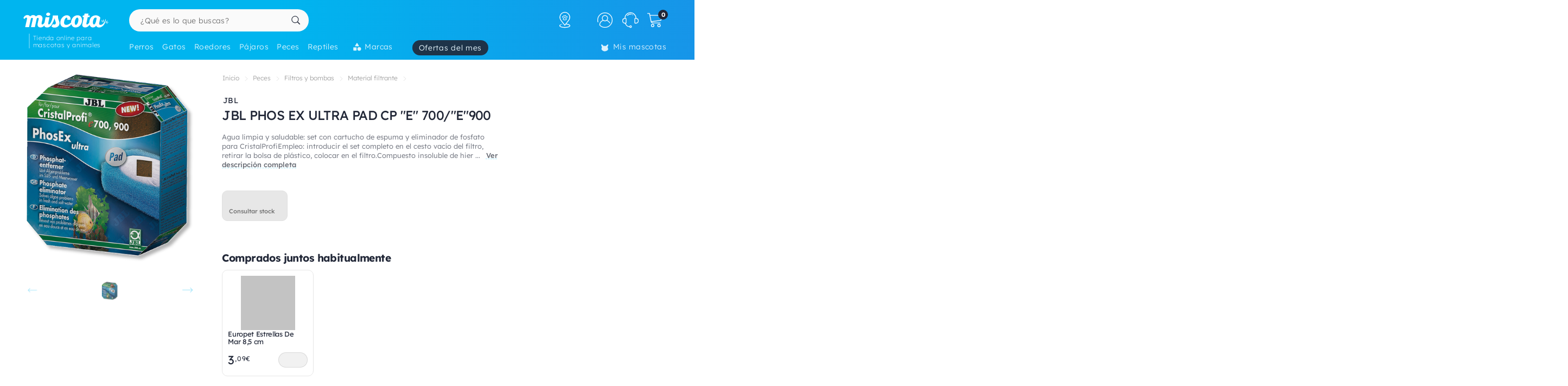

--- FILE ---
content_type: text/html; charset=UTF-8
request_url: https://www.miscota.es/peces/jbl/phos-ex-ultra-pad-cp-e-700-e900-14801
body_size: 45931
content:
<!DOCTYPE html>
<html lang="es" xmlns="http://www.w3.org/1999/xhtml" prefix="fb: http://www.facebook.com/2008/fbml">
<head>
<meta name="viewport" content="width=device-width, initial-scale=1, maximum-scale=3, minimum-scale=1">
<meta http-equiv="content-type" content="text/html; charset=utf-8" />
<title>JBL PHOS EX ULTRA PAD CP "E" 700/"E"900 - Miscota España</title>
<meta name="description" content="Agua limpia y saludable: set con cartucho de espuma y eliminador de fosfato para CristalProfiEmpleo: introducir el set completo en el cesto vac&amp;iacute;o del " />
<meta name="keywords" content="" />
<meta name="robots" content="index,follow" />
<meta name="dc.language" CONTENT="es" />
<meta name="dc.title" CONTENT="JBL PHOS EX ULTRA PAD CP "E" 700/"E"900" />
<meta name="dc.keywords" CONTENT="" />
<meta name="dc.subject" CONTENT="" />
<meta name="dc.description" CONTENT="Agua limpia y saludable: set con cartucho de espuma y eliminador de fosfato para CristalProfiEmpleo: introducir el set completo en el cesto vac&amp;iacute;o del ">
<link rel="canonical" href="https://www.miscota.es/peces/jbl/phos-ex-ultra-pad-cp-e-700-e900-14801" />
<link rel="apple-touch-icon" sizes="180x180" href="/imgs/1/favicons/apple-touch-icon.png?v=3.0">
<link rel="icon" type="image/png" sizes="32x32" href="/imgs/1/favicons/favicon-32x32.png?v=3.0">
<link rel="icon" type="image/png" sizes="16x16" href="/imgs/1/favicons/favicon-16x16.png?v=3.0">
<link rel="manifest" href="/imgs/1/favicons/site.webmanifest?v=3.0">
<link rel="mask-icon" href="/imgs/1/favicons/safari-pinned-tab.svg?v=1.0" color="#00b5ef">
<link rel="shortcut icon" href="/imgs/1/favicons/favicon.ico?v=3.0">
<meta name="application-name" content="Miscota">
<meta name="msapplication-TileColor" content="#00b5ef">
<meta name="msapplication-config" content="/imgs/1/favicons/browserconfig.xml?v=3.0">
<meta name="theme-color" content="#212737">
<!-- # Fonts -->
<link rel="preload" href="/fonts/lexend-deca_5.2.6_latin-wght-normal.woff2" as="font" type="font/woff2" crossorigin="anonymous">
<style> @font-face { font-family: 'Lexend'; src: url('/fonts/lexend-deca_5.2.6_latin-wght-normal.woff2') format('woff2'); font-weight: 100 900; font-style: normal; font-display: swap; } @font-face { font-family: bilua-icons; src: url("/fonts/bilua-icons.woff2") format("woff2"); font-weight: normal; font-style: normal; font-display: block; } @font-face { font-family: bilua-icons2; src: url("/fonts/bilua-icons2.woff2") format("woff2"); font-weight: normal; font-style: normal; font-display: block; } body { font-family: var(--bodyf); font-weight: 300; color: var(--blackOwn); } h1, h2, h3, h4, h5 { letter-spacing: -.026em; color: var(--blackOwn); font-weight: 600; }
</style>
<!-- # Critical CSS :: Begin -->
<!-- |__ Normalize -->
<style> /*! normalize.css v8.0.1 | MIT License | github.com/necolas/normalize.css */button,hr,input{overflow:visible}progress,sub,sup{vertical-align:baseline}[type=checkbox],[type=radio],legend{box-sizing:border-box;padding:0}html{line-height:1.15;-webkit-text-size-adjust:100%}body{margin:0}details,main{display:block}h1{font-size:2em;margin:.67em 0}hr{box-sizing:content-box;height:0}code,kbd,pre,samp{font-family:monospace,monospace;font-size:1em}a{background-color:transparent}abbr[title]{border-bottom:none;text-decoration:underline;text-decoration:underline dotted}b,strong{font-weight:bolder}small{font-size:80%}sub,sup{font-size:75%;line-height:0;position:relative}sub{bottom:-.25em}sup{top:-.5em}img{border-style:none}button,input,optgroup,select,textarea{font-family:inherit;font-size:100%;line-height:1.15;margin:0}button,select{text-transform:none}[type=button],[type=reset],[type=submit],button{-webkit-appearance:button}[type=button]::-moz-focus-inner,[type=reset]::-moz-focus-inner,[type=submit]::-moz-focus-inner,button::-moz-focus-inner{border-style:none;padding:0}[type=button]:-moz-focusring,[type=reset]:-moz-focusring,[type=submit]:-moz-focusring,button:-moz-focusring{outline:ButtonText dotted 1px}fieldset{padding:.35em .75em .625em}legend{color:inherit;display:table;max-width:100%;white-space:normal}textarea{overflow:auto}[type=number]::-webkit-inner-spin-button,[type=number]::-webkit-outer-spin-button{height:auto}[type=search]{-webkit-appearance:textfield;outline-offset:-2px}[type=search]::-webkit-search-decoration{-webkit-appearance:none}::-webkit-file-upload-button{-webkit-appearance:button;font:inherit}summary{display:list-item}[hidden],template{display:none}
</style>
<!-- |__ Swiper -->
<style> /* Swiper 5.4.5 */ @font-face{font-family:swiper-icons;src:url("data:application/font-woff;charset=utf-8;base64, [base64]//wADZ2x5ZgAAAywAAADMAAAD2MHtryVoZWFkAAABbAAAADAAAAA2E2+eoWhoZWEAAAGcAAAAHwAAACQC9gDzaG10eAAAAigAAAAZAAAArgJkABFsb2NhAAAC0AAAAFoAAABaFQAUGG1heHAAAAG8AAAAHwAAACAAcABAbmFtZQAAA/gAAAE5AAACXvFdBwlwb3N0AAAFNAAAAGIAAACE5s74hXjaY2BkYGAAYpf5Hu/j+W2+MnAzMYDAzaX6QjD6/4//Bxj5GA8AuRwMYGkAPywL13jaY2BkYGA88P8Agx4j+/8fQDYfA1AEBWgDAIB2BOoAeNpjYGRgYNBh4GdgYgABEMnIABJzYNADCQAACWgAsQB42mNgYfzCOIGBlYGB0YcxjYGBwR1Kf2WQZGhhYGBiYGVmgAFGBiQQkOaawtDAoMBQxXjg/wEGPcYDDA4wNUA2CCgwsAAAO4EL6gAAeNpj2M0gyAACqxgGNWBkZ2D4/wMA+xkDdgAAAHjaY2BgYGaAYBkGRgYQiAHyGMF8FgYHIM3DwMHABGQrMOgyWDLEM1T9/w8UBfEMgLzE////P/5//f/V/xv+r4eaAAeMbAxwIUYmIMHEgKYAYjUcsDAwsLKxc3BycfPw8jEQA/[base64]/uznmfPFBNODM2K7MTQ45YEAZqGP81AmGGcF3iPqOop0r1SPTaTbVkfUe4HXj97wYE+yNwWYxwWu4v1ugWHgo3S1XdZEVqWM7ET0cfnLGxWfkgR42o2PvWrDMBSFj/IHLaF0zKjRgdiVMwScNRAoWUoH78Y2icB/yIY09An6AH2Bdu/UB+yxopYshQiEvnvu0dURgDt8QeC8PDw7Fpji3fEA4z/PEJ6YOB5hKh4dj3EvXhxPqH/SKUY3rJ7srZ4FZnh1PMAtPhwP6fl2PMJMPDgeQ4rY8YT6Gzao0eAEA409DuggmTnFnOcSCiEiLMgxCiTI6Cq5DZUd3Qmp10vO0LaLTd2cjN4fOumlc7lUYbSQcZFkutRG7g6JKZKy0RmdLY680CDnEJ+UMkpFFe1RN7nxdVpXrC4aTtnaurOnYercZg2YVmLN/d/gczfEimrE/fs/bOuq29Zmn8tloORaXgZgGa78yO9/cnXm2BpaGvq25Dv9S4E9+5SIc9PqupJKhYFSSl47+Qcr1mYNAAAAeNptw0cKwkAAAMDZJA8Q7OUJvkLsPfZ6zFVERPy8qHh2YER+3i/BP83vIBLLySsoKimrqKqpa2hp6+jq6RsYGhmbmJqZSy0sraxtbO3sHRydnEMU4uR6yx7JJXveP7WrDycAAAAAAAH//wACeNpjYGRgYOABYhkgZgJCZgZNBkYGLQZtIJsFLMYAAAw3ALgAeNolizEKgDAQBCchRbC2sFER0YD6qVQiBCv/H9ezGI6Z5XBAw8CBK/m5iQQVauVbXLnOrMZv2oLdKFa8Pjuru2hJzGabmOSLzNMzvutpB3N42mNgZGBg4GKQYzBhYMxJLMlj4GBgAYow/P/PAJJhLM6sSoWKfWCAAwDAjgbRAAB42mNgYGBkAIIbCZo5IPrmUn0hGA0AO8EFTQAA") format("woff");font-weight:400;font-style:normal}:root{--swiper-theme-color:#007aff}.swiper-container{margin-left:auto;margin-right:auto;position:relative;overflow:hidden;list-style:none;padding:0;z-index:1}.swiper-container-vertical>.swiper-wrapper{flex-direction:column}.swiper-wrapper{position:relative;width:100%;height:100%;z-index:1;display:flex;transition-property:transform;box-sizing:content-box}.swiper-container-android .swiper-slide,.swiper-wrapper{transform:translate3d(0px,0,0)}.swiper-container-multirow>.swiper-wrapper{flex-wrap:wrap}.swiper-container-multirow-column>.swiper-wrapper{flex-wrap:wrap;flex-direction:column}.swiper-container-free-mode>.swiper-wrapper{transition-timing-function:ease-out;margin:0 auto}.swiper-slide{flex-shrink:0;width:100%;height:100%;position:relative;transition-property:transform}.swiper-slide-invisible-blank{visibility:hidden}.swiper-container-autoheight,.swiper-container-autoheight .swiper-slide{height:auto}.swiper-container-autoheight .swiper-wrapper{align-items:flex-start;transition-property:transform,height}.swiper-container-3d{perspective:1200px}.swiper-container-3d .swiper-cube-shadow,.swiper-container-3d .swiper-slide,.swiper-container-3d .swiper-slide-shadow-bottom,.swiper-container-3d .swiper-slide-shadow-left,.swiper-container-3d .swiper-slide-shadow-right,.swiper-container-3d .swiper-slide-shadow-top,.swiper-container-3d .swiper-wrapper{transform-style:preserve-3d}.swiper-container-3d .swiper-slide-shadow-bottom,.swiper-container-3d .swiper-slide-shadow-left,.swiper-container-3d .swiper-slide-shadow-right,.swiper-container-3d .swiper-slide-shadow-top{position:absolute;left:0;top:0;width:100%;height:100%;pointer-events:none;z-index:10}.swiper-container-3d .swiper-slide-shadow-left{background-image:linear-gradient(to left,rgba(0,0,0,.5),rgba(0,0,0,0))}.swiper-container-3d .swiper-slide-shadow-right{background-image:linear-gradient(to right,rgba(0,0,0,.5),rgba(0,0,0,0))}.swiper-container-3d .swiper-slide-shadow-top{background-image:linear-gradient(to top,rgba(0,0,0,.5),rgba(0,0,0,0))}.swiper-container-3d .swiper-slide-shadow-bottom{background-image:linear-gradient(to bottom,rgba(0,0,0,.5),rgba(0,0,0,0))}.swiper-container-css-mode>.swiper-wrapper{overflow:auto;scrollbar-width:none;-ms-overflow-style:none}.swiper-container-css-mode>.swiper-wrapper::-webkit-scrollbar{display:none}.swiper-container-css-mode>.swiper-wrapper>.swiper-slide{scroll-snap-align:start start}.swiper-container-horizontal.swiper-container-css-mode>.swiper-wrapper{scroll-snap-type:x mandatory}.swiper-container-vertical.swiper-container-css-mode>.swiper-wrapper{scroll-snap-type:y mandatory}:root{--swiper-navigation-size:44px}.swiper-button-next,.swiper-button-prev{position:absolute;top:50%;width:calc(var(--swiper-navigation-size)/ 44 * 27);height:var(--swiper-navigation-size);margin-top:calc(-1 * var(--swiper-navigation-size)/ 2);z-index:10;cursor:pointer;display:flex;align-items:center;justify-content:center;color:var(--swiper-navigation-color,var(--swiper-theme-color))}.swiper-button-next.swiper-button-disabled,.swiper-button-prev.swiper-button-disabled{opacity:.35;cursor:auto;pointer-events:none}.swiper-button-next:after,.swiper-button-prev:after{font-family:swiper-icons;font-size:var(--swiper-navigation-size);text-transform:none!important;letter-spacing:0;text-transform:none;font-variant:initial;line-height:1}.swiper-button-prev,.swiper-container-rtl .swiper-button-next{left:10px;right:auto}.swiper-button-prev:after,.swiper-container-rtl .swiper-button-next:after{content:'prev'}.swiper-button-next,.swiper-container-rtl .swiper-button-prev{right:10px;left:auto}.swiper-button-next:after,.swiper-container-rtl .swiper-button-prev:after{content:'next'}.swiper-button-next.swiper-button-white,.swiper-button-prev.swiper-button-white{--swiper-navigation-color:#ffffff}.swiper-button-next.swiper-button-black,.swiper-button-prev.swiper-button-black{--swiper-navigation-color:#000000}.swiper-button-lock{display:none}.swiper-pagination{position:absolute;text-align:center;transition:.3s opacity;transform:translate3d(0,0,0);z-index:10}.swiper-pagination.swiper-pagination-hidden{opacity:0}.swiper-container-horizontal>.swiper-pagination-bullets,.swiper-pagination-custom,.swiper-pagination-fraction{bottom:10px;left:0;width:100%}.swiper-pagination-bullets-dynamic{overflow:hidden;font-size:0}.swiper-pagination-bullets-dynamic .swiper-pagination-bullet{transform:scale(.33);position:relative}.swiper-pagination-bullets-dynamic .swiper-pagination-bullet-active{transform:scale(1)}.swiper-pagination-bullets-dynamic .swiper-pagination-bullet-active-main{transform:scale(1)}.swiper-pagination-bullets-dynamic .swiper-pagination-bullet-active-prev{transform:scale(.66)}.swiper-pagination-bullets-dynamic .swiper-pagination-bullet-active-prev-prev{transform:scale(.33)}.swiper-pagination-bullets-dynamic .swiper-pagination-bullet-active-next{transform:scale(.66)}.swiper-pagination-bullets-dynamic .swiper-pagination-bullet-active-next-next{transform:scale(.33)}.swiper-pagination-bullet{width:8px;height:8px;display:inline-block;border-radius:100%;background:#000;opacity:.2}button.swiper-pagination-bullet{border:none;margin:0;padding:0;box-shadow:none;-webkit-appearance:none;-moz-appearance:none;appearance:none}.swiper-pagination-clickable .swiper-pagination-bullet{cursor:pointer}.swiper-pagination-bullet-active{opacity:1;background:var(--swiper-pagination-color,var(--swiper-theme-color))}.swiper-container-vertical>.swiper-pagination-bullets{right:10px;top:50%;transform:translate3d(0px,-50%,0)}.swiper-container-vertical>.swiper-pagination-bullets .swiper-pagination-bullet{margin:6px 0;display:block}.swiper-container-vertical>.swiper-pagination-bullets.swiper-pagination-bullets-dynamic{top:50%;transform:translateY(-50%);width:8px}.swiper-container-vertical>.swiper-pagination-bullets.swiper-pagination-bullets-dynamic .swiper-pagination-bullet{display:inline-block;transition:.2s transform,.2s top}.swiper-container-horizontal>.swiper-pagination-bullets .swiper-pagination-bullet{margin:0 4px}.swiper-container-horizontal>.swiper-pagination-bullets.swiper-pagination-bullets-dynamic{left:50%;transform:translateX(-50%);white-space:nowrap}.swiper-container-horizontal>.swiper-pagination-bullets.swiper-pagination-bullets-dynamic .swiper-pagination-bullet{transition:.2s transform,.2s left}.swiper-container-horizontal.swiper-container-rtl>.swiper-pagination-bullets-dynamic .swiper-pagination-bullet{transition:.2s transform,.2s right}.swiper-pagination-progressbar{background:rgba(0,0,0,.25);position:absolute}.swiper-pagination-progressbar .swiper-pagination-progressbar-fill{background:var(--swiper-pagination-color,var(--swiper-theme-color));position:absolute;left:0;top:0;width:100%;height:100%;transform:scale(0);transform-origin:left top}.swiper-container-rtl .swiper-pagination-progressbar .swiper-pagination-progressbar-fill{transform-origin:right top}.swiper-container-horizontal>.swiper-pagination-progressbar,.swiper-container-vertical>.swiper-pagination-progressbar.swiper-pagination-progressbar-opposite{width:100%;height:4px;left:0;top:0}.swiper-container-horizontal>.swiper-pagination-progressbar.swiper-pagination-progressbar-opposite,.swiper-container-vertical>.swiper-pagination-progressbar{width:4px;height:100%;left:0;top:0}.swiper-pagination-white{--swiper-pagination-color:#ffffff}.swiper-pagination-black{--swiper-pagination-color:#000000}.swiper-pagination-lock{display:none}.swiper-scrollbar{border-radius:10px;position:relative;-ms-touch-action:none;background:rgba(0,0,0,.1)}.swiper-container-horizontal>.swiper-scrollbar{position:absolute;left:1%;bottom:3px;z-index:50;height:5px;width:98%}.swiper-container-vertical>.swiper-scrollbar{position:absolute;right:3px;top:1%;z-index:50;width:5px;height:98%}.swiper-scrollbar-drag{height:100%;width:100%;position:relative;background:rgba(0,0,0,.5);border-radius:10px;left:0;top:0}.swiper-scrollbar-cursor-drag{cursor:move}.swiper-scrollbar-lock{display:none}.swiper-zoom-container{width:100%;height:100%;display:flex;justify-content:center;align-items:center;text-align:center}.swiper-zoom-container>canvas,.swiper-zoom-container>img,.swiper-zoom-container>svg{max-width:100%;max-height:100%;object-fit:contain}.swiper-slide-zoomed{cursor:move}.swiper-lazy-preloader{width:42px;height:42px;position:absolute;left:50%;top:50%;margin-left:-21px;margin-top:-21px;z-index:10;transform-origin:50%;animation:swiper-preloader-spin 1s infinite linear;box-sizing:border-box;border:4px solid var(--swiper-preloader-color,var(--swiper-theme-color));border-radius:50%;border-top-color:transparent}.swiper-lazy-preloader-white{--swiper-preloader-color:#fff}.swiper-lazy-preloader-black{--swiper-preloader-color:#000}@keyframes swiper-preloader-spin{100%{transform:rotate(360deg)}}.swiper-container .swiper-notification{position:absolute;left:0;top:0;pointer-events:none;opacity:0;z-index:-1000}.swiper-container-fade.swiper-container-free-mode .swiper-slide{transition-timing-function:ease-out}.swiper-container-fade .swiper-slide{pointer-events:none;transition-property:opacity}.swiper-container-fade .swiper-slide .swiper-slide{pointer-events:none}.swiper-container-fade .swiper-slide-active,.swiper-container-fade .swiper-slide-active .swiper-slide-active{pointer-events:auto}.swiper-container-cube{overflow:visible}.swiper-container-cube .swiper-slide{pointer-events:none;-webkit-backface-visibility:hidden;backface-visibility:hidden;z-index:1;visibility:hidden;transform-origin:0 0;width:100%;height:100%}.swiper-container-cube .swiper-slide .swiper-slide{pointer-events:none}.swiper-container-cube.swiper-container-rtl .swiper-slide{transform-origin:100% 0}.swiper-container-cube .swiper-slide-active,.swiper-container-cube .swiper-slide-active .swiper-slide-active{pointer-events:auto}.swiper-container-cube .swiper-slide-active,.swiper-container-cube .swiper-slide-next,.swiper-container-cube .swiper-slide-next+.swiper-slide,.swiper-container-cube .swiper-slide-prev{pointer-events:auto;visibility:visible}.swiper-container-cube .swiper-slide-shadow-bottom,.swiper-container-cube .swiper-slide-shadow-left,.swiper-container-cube .swiper-slide-shadow-right,.swiper-container-cube .swiper-slide-shadow-top{z-index:0;-webkit-backface-visibility:hidden;backface-visibility:hidden}.swiper-container-cube .swiper-cube-shadow{position:absolute;left:0;bottom:0px;width:100%;height:100%;background:#000;opacity:.6;-webkit-filter:blur(50px);filter:blur(50px);z-index:0}.swiper-container-flip{overflow:visible}.swiper-container-flip .swiper-slide{pointer-events:none;-webkit-backface-visibility:hidden;backface-visibility:hidden;z-index:1}.swiper-container-flip .swiper-slide .swiper-slide{pointer-events:none}.swiper-container-flip .swiper-slide-active,.swiper-container-flip .swiper-slide-active .swiper-slide-active{pointer-events:auto}.swiper-container-flip .swiper-slide-shadow-bottom,.swiper-container-flip .swiper-slide-shadow-left,.swiper-container-flip .swiper-slide-shadow-right,.swiper-container-flip .swiper-slide-shadow-top{z-index:0;-webkit-backface-visibility:hidden;backface-visibility:hidden}
</style>
<!-- |__ Root Variables -->
<style> :root { --blackOwn3: #010817; --blackOwn2: #1d222d; --blackOwn: #212737; --greylightOwn2: #f5f7fa; --greylightOwn: #F9FAFC; --primarylight3: #f8fdff; --primarylight2: #f0faff; --primarylight15: #e6f7ff; --primarylight: #9ae6ff; --primarymed: #47d1ff; --primary: #00b5ef; --primary2: #0096d1; --primarydark: #037ab1; --primarygrad: linear-gradient(90deg, var(--primary) 40%, var(--primarylight) 140%); --primarygradInv: linear-gradient(30deg, var(--primary) 40%, var(--primarylight2) 140%); --secondarylight3: #ffeef1; --secondarylight2: #ffccd5; --secondarylight: #fc6f86; --secondarysoft: #ff617a; --secondary: #e6405d; --secondarydark: #d82241; --secondarygrad: linear-gradient(45deg, var(--secondary) 20%, var(--secondarylight) 110%); --brown: #876E1A; --brown2: #604d0d; --yellowlight: #fff7d1; --yellow2: #ffeba7; --yellow: #F9DC5C; --yellowdark: #ffd64d; --yellowdark2: #ecb600; --yellowgrad: linear-gradient(90deg, var(--yellow) 0%, var(--yellowlight) 30%); --yellowgradInv: linear-gradient(90deg, #FFFBE8 20%, hsl(46deg 100% 84%) 100%); --yellowgradInvLight: linear-gradient(90deg, #FFFBE8 20%, hsl(46deg 100% 91%) 100%); --yellowgradTop: linear-gradient(180deg, #fffae0 20%, hsl(46deg 100% 84%) 100%); --yellowgradMini: linear-gradient(45deg, var(--yellow2) 0%, #fff 40%); --superjueves: #dd2622; --superjueves-soft: #f4625b; --error: #ea3434; --errorlight: #fd7474; --errorlight3: #fff4f4; --light: #fafafa; --greylight: #f1f1f1; --greylight2: #e6e6e6; --greylight25: #c8c8c8; --greylight3: #9c9c9c; --greymedium: #8c8c8c; --grey: #777777; --greymedium2: #646464; --greydark: #4b4b4b; --dark: #313131; --dark2: #212121; --dark3: #121212; --green: #39c680; --greendark: hsla(150, 45%, 45%, 1); --greengrad: linear-gradient(45deg, #f4ffe8 0%, #d3ffd3 90%); --greengrad2: linear-gradient(45deg, #f1ffdb 0%, #e5fde5 90%); --bodyf: 'Lexend', 'Segoe UI', Roboto, 'Helvetica Neue', Arial, sans-serif; --titlef: 'Lexend', 'Arial Bold', 'Helvetica Bold', 'Segoe UI Bold', sans-serif; --br1: 5px; --br2: 10px; --br3: 14px; --br4: 20px; --brfull: 150px; --cp: 0 50px; /* content main padding */ --cpM: 5vw; /* MOBILE content main padding */ }
</style>
<!-- |__ Header -->
<style> /* --- TOP HEADER --- */ .header-wrapper { position: relative; width: 100%; height: 90px; z-index: 20; margin-bottom: 28px } .new-header { position:relative; width:100%; z-index:21; background: var(--primary); background: linear-gradient(90deg, var(--primary) 40%, #1e8ae6 120%); max-height: 110px; height: 110px } .new-header a { text-decoration: none } .full-row { display: block; width: 100%; position: relative } .header-float .new-header.sub-header { position:fixed; top: 0; z-index: 99999; -moz-animation: slide-down .2s ease forwards; -webkit-animation: slide-down .2s ease forwards; animation: slide-down .2s ease forwards; animation-delay: 1s; max-height: 84px; transform: translateY(-90px); box-shadow: 0 1px 12px rgba(0,0,0,.1) } .is-sameday-country.header-float .new-header.sub-header { transform: translateY(-130px) } /* - Header MODULES - */ .module2 { position: relative; display: flex; align-items: center; padding: 14px 0 10px; z-index: 10; transition: height .2s ease; will-change: height } .module3 { position: relative; overflow: visible; will-change: transform; z-index: 1; height: 40px } .header-float .module1 { display:none } .header-float .module2 { height: 54px; position:fixed; top:0; z-index: 999999 } .header-float .module3 { z-index: 9998; top: 0 } .header-float .module3 { transform: translateY(50px); height: 35px } .title-header--wrapper { position: absolute; display: flex; width: 180px; overflow: hidden; padding: 0 5px 0 17px; transform: translateY(48px) } .header-float .title-header--wrapper { transform: translate3d(-3px, 40px, 0); width: 142px } .title-header--wrapper .title-header { font-family: var(--bodyf); font-size: 11px; font-weight: 200; color: #ffffff; letter-spacing: .06em; padding: 1px 0 0 6px; border-left: 2px solid hsla(0, 0%, 100%, 0.3); user-select: none } .header-float .title-header--wrapper .title-header { font-size: 10px; font-weight: 100 } .new-header .module2 .module2-handler { position: relative; display: flex; flex-direction: row; align-items: center; justify-content: space-between; margin:0 auto; width: 100%; max-width:1400px } .new-header .module2 .logo-module { height: 46px; position: relative; display: flex; align-items: flex-start; justify-content: center; flex-direction: column; flex: 0 1 208px; min-width: 160px } .header-float .new-header .module2 .logo-module { height: 35px; margin: 0; position: relative; flex: 0 1 14%; min-width: 208px } .big-logo { width: 100%; height: 100%; background: none; opacity: 1; padding-left: 3px; max-width: 195px; display: flex; flex-direction: column; align-items: flex-start; justify-content: center; border-radius: var(--br2) } .big-logo:active { background: rgba(0, 0, 0, 0.06) } .header-float .big-logo { width: 160px; height: 37px } /* Christmass Logo */ body.is-christmass .big-logo { margin-bottom: 12px } .search-module { position: relative; margin: 0 10px 0 40px; flex: 1 1 auto; display: flex; align-items: center; min-width:240px } .header-float .search-module { position: relative; margin-right: 5% } .search-module > form { position: relative; display: -webkit-box; display: -webkit-flex; display: -moz-box; display: -ms-flexbox; display: flex; -webkit-box-align: center; -moz-box-align: center; -ms-flex-align: center; align-items: center; flex: 1 1 auto; min-width: 172px; width: 100%; z-index: 2 } .search-module form:before { content: "6"; position: absolute; font-family: bilua-icons; color: var(--primary); top: 8px; left: 11px; font-size: 22px; height: 26px } .search-module > form:hover::before, .search-module > form:focus::before { color: var(--primarydark) } .header-float .search-module form:after { left: 16px; font-size: 15px; z-index: 0; height: 19px } .header-float .search-module form:before { top: 6px; left: 13px; font-size: 21px; z-index: 1 } .search-module input[type=text]::placeholder { color: #757575; font-size:14px; font-weight:300 } .search-module .input-wrapper { width:100% } .search-module input[type=text] { margin:0; padding: 9px 44px 10px 21px; height: 41px; border-radius: var(--br1); border-radius: var(--brfull) !important; letter-spacing: .3px; padding-right: 44px; transition: background-color .2s ease; font-size: 16px; font-weight: normal } .search-module input[type=text] { width:100%; outline: none; border: none; background-color: hsla(0, 0%, 98%, 1); top: 0; transition: box-shadow .2s } .search-module input[type=text]:hover { box-shadow: inset 0 0 0 2px var(--primarylight) } .module2 .search-module input[type=text]:focus { background-color: hsl(0, 0%, 100%) } .module2 .search-module input[type=text]:focus::placeholder { color: transparent !important } .header-float .search-module input[type=text] { height: 37px; padding: 0 10px 2px; position: relative; border-color: #e5e5e5; padding-left: 41px } .search-module .search-submit-btn { position: absolute; display: flex; align-items: center; justify-content: center; right: 5px; top: 6px; background: var(--greylight); padding: 0 16px 0 14px; border-radius: var(--br1); border: 1px solid var( --greylight2); font-size: 12px; line-height: 1; height: 29px; color: white; opacity: 0; border: none; pointer-events: none } .search-module .search-submit-btn::before { content:'d'; font-family: bilua-icons2; margin-right: 6px; font-size: 12px } .header-float .search-module .search-submit-btn { top: 4px; right: 4px } .search-focussed .show-results .search-submit-btn { opacity: 1; pointer-events: all } .formSearch .new-loading-icon.search-loading { position: absolute; display: block; width: 22px; height: 22px; top: 9px; left: 11px; left: unset; right: 13px; min-height: unset; opacity: 0; background: white; z-index: 2 } .new-loading-icon.search-loading circle { stroke-width: 5px } #searchInput + .search-loading .circular, #searchInput + .search-loading .circular .path { animation-iteration-count: 0 } #searchInput.loading + .new-loading-icon .circular, #searchInput.loading + .search-loading .circular .path { animation-iteration-count: infinite } #searchInput.loading + .new-loading-icon { opacity: 1 } .search-focussed .formSearch { box-shadow: inset 0 0 0 2px var(--primarylight), 0 2px 6px rgba(0,0,0,.2); border-radius: var(--brfull) !important } .header-float .new-loading-icon.search-loading { top: 7px } /* actions module */ .actions-module { position: relative; flex: 0 1 auto; width: auto; overflow: hidden; max-width: 420px; padding-left: 5px; transition: max-width .2s ease-out, opacity .1s .2s !important } /* icon modules */ .icon-module { position: relative; display: flex; margin: 0 2px 0 0; height: 100%; background-color: rgba(255, 255, 255, 0); transition: background-color .14s ease; flex: 0 1 auto; justify-content: flex-end; align-items: center; z-index: 0 } .click-wrapper { position: relative; display: flex; width: 44px; height: 44px; padding: 8px; justify-content: center; align-items: center; flex: 0 0 44px; cursor: pointer; z-index: 21 } .icon-module .icon-wrapper { position: relative; font-size: 28px; font-family: bilua-icons2; color: #ffffff; display: flex; align-items: center; justify-content: center } .icon-wrapper svg { width: 28px; height: auto } .right-module svg .active-path {stroke: white;stroke-width: 4px;/* transform: scale3d(.98,.98,1); */transform-origin: center} .click-wrapper::before {content:"";position:absolute;width:100%;height:100%;background: var(--primarydark);border-radius: var(--brfull) !important;transform: scale3d(.4,.4,1);opacity:0;z-index: -1;right: 0;left: 0;top: 0;bottom: 0;} .icon-module:not(.empty) .click-wrapper:hover::before { transform:scale3d(1,1,1); opacity: .3; transition:transform .12s ease-out } .icon-module .user-logged-icon { background: none; border: 1.55px solid white; width: 29px; height: 29px; flex: 0 0 29px; border-radius: 30px; } .login-module .no-initial .user-logged-icon { border: none !important } .icon-module .user-logged-icon .user-logged--initial { color: white; font-family: var(--bodyf); font-size: 16px; font-weight: 200; line-height: 1.1; } .new-header a { text-decoration: none } .header-float .free-shipping--info { display: none !important } /* Branded Campaign item menu */ .menu-branded { margin-left: 18px; padding-top: 4px } .menu-branded a {align-items: center !important;font-weight: 300 !important;font-size: .94em !important;letter-spacing: .05em !important;height: 28px !important;background: var(--blackOwn);padding: 0 12px 0 12px !important;opacity: .9 !important;} .menu-branded a::before { content: none !important } .menu-branded a svg { width: auto; max-width: 18px; height: 18px; margin-right: 6px; margin-bottom: 2px } .header-float .menu-branded { padding-top: 4px } .header-float .menu-branded a { height: 24px !important } /* stores module */ .stores-module { margin: 0 30px 0 0 } .stores-module svg { width: 30px } .stores-module svg .active-path { stroke-width: 3 } /* contact module */ .contact-module svg {width: 30px;} /* right module */ .right-module { display:flex; flex: 0 1 auto; flex-direction: row; align-items: center; justify-content: flex-end; margin-left: 20px } /* user login module */ .icon-user { font-size: 26px } .icon-user svg .active-path { stroke-width: 2px } .icon-contact::before { display: none; content:""; font-family: bilua-icons2 !important } .icon-user::before { display: none; content: ")"; font-family: bilua-icons2 !important } .icon-cart::before { display: none; content:"z"; font-family: bilua-icons2 !important } .user-logged .icon-user::before { background-color: var(--primarydark); border-radius: 50% } /* cart module */ .cart-module { margin-right:0 } .icon-cart { padding-right:2px } .cart-module:not(.empty):hover .icon-cart, .new-header .module2 .contact-module:hover .icon-contact { color: #000000 } .cart-module .click_checkout:active, .new-header .module2 .click_login:active, .new-header .module2 .click_contact:active, .new-header .module2 .click_buy_again:active, .new-header .module2 .click_autoship:active { transform: scale(.94) } .cart-module .cart-icon { width:28px; height:25px; background-position:-560px -6px } .cart-module .cart-icon { background-position:-594px -36px } .cart-module .cart-sep { display:block; width:1px; height:15px; margin:10px; border-left: none !important } .cart-module .cart-sep { border-left:1px solid #8b5100 } .cart-module .cart-counter { opacity: 1; width: 18px; height: 18px; text-align: center; color: #000; border-radius: 50%; position: absolute; top: 3px; right: -1px; font-size: 11px; font-weight: 500; display: flex; align-items: center; justify-content: center } .cart-module .cart-counter { background: var(--blackOwn); color: #FFFFFF; font-weight: 700; letter-spacing: -.02em; padding-left: 1px } .cart-module.empty .cart-counter { opacity: 0 } .cart-module.empty, .cart-module.empty div, .cart-module.empty span { cursor:default } .header-float .cart-module { border-radius:0 } .header-float .cart-module .icon-cart { font-size: 26px } .cart-resume { padding: 10px 20px 0 } .cart-resume > img.loading { margin:0 auto; display:block } .cart-resume .cart-product { display: flex; border-bottom:1px solid #f1f1f1; flex: 1 1 auto; min-height: 76px } .cart-resume .cart-product:last-of-type {border-bottom: 2px dashed #f7f7f7;} .cart-resume .cart-product .list-items { font-size: 14px; margin-right: 10px; flex: 1 1 auto; align-items: flex-start; justify-content: center; display: flex; flex-direction: column } .cart-resume .cart-product .cart-item {display: flex;flex-direction: row;flex: 1 1 auto;padding: 16px 0 14px;align-items: center;} .cart-resume .cart-product .list-items .cart-item:nth-of-type(n+2) { border-top: 1px dashed #e0e0e0 } .cart-resume .item-image {display:inline-block;width: 60px;text-align:center;flex: 0 0 60px;margin: 0 10px 0 -2px;} .cart-resume .item-image > img {max-height: 50px !important;max-width: 50px !important;word-break: break-all;white-space: normal;color: #808080;font-size: 10px} .cart-resume .item-title {font-size: 13px;flex: 0 0 auto;font-weight: 500;letter-spacing: -.01em;} .cart-resume .item-title a {border-bottom: 1px dashed transparent;line-height: 1.4;font-weight: 400;} .cart-resume .item-title a:hover { border-bottom: 1px dashed var(--primary); background-color: var(--primarylight2); color: var(--dark) } .cart-resume .item-title a:active { background-color: var(--primarylight) } .cart-resume .item-title span { font-weight: 600 } .cart-resume .item-title .discountUnit { font-weight: 400; font-size: 10.5px } /* sameday */ .cart-resume .is-sameday .sameday-label-prod {position: relative;background: var(--yellowlight);margin: 6px 0 0;left: -1px;padding: 2px 6px;} .cart-resume .is-sameday .sameday-icon { height: 12px } .cart-resume .is-sameday .sameday-label-prod .sameday-label-text {color: #ff617a;font-size: 11px;font-weight: 400;} .cart-resume .is-sameday .sameday-label-prod .sameday-label-text > span { color: var(--greymedium2); font-weight: 300; font-size: 1em } body.has-sameday .cart-summary a.view-cart-link { background: var(--primarygrad); color: #fff } .cart-resume .items-action { padding-top: 12px; display: flex; flex-flow: column; align-items: flex-end } .cart-resume .quantity {display:flex;text-align:right;font-weight: 600;margin-bottom: 3px;font-size: 15px;margin-top: -3px;color: var(--primary)} .cart-resume .quantity > .del-icon {display: block;font-size: 12px;width: 17px;height: 17px;text-align:center;text-decoration:none;color: var(--greylight3);display:flex;align-items: center;justify-content: center;border-radius:50%;margin-left: 6px;font-weight: 300;border: 1px solid;line-height: 1.2;} .cart-resume .quantity > .del-icon:hover { color: var(--secondary) } .cart-resume .old-price { position: relative; display: block; width:auto; color: var(--greymedium); font-size: 14px; text-align: right; margin-right: 21px; font-weight: 300; font-family: var(--titlef) } .cart-resume .old-price::after { position:absolute; content:""; height:1px; width: 100%; background-color: var(--secondarylight); left: 0; top: 7px } .cart-resume .price {display:inline-block;margin-left: 7px;font-family: var(--bodyf);font-size: 18px;margin-right: 20px;color: var(--greydark);margin-top: 2px;font-weight: 400;} .cart-resume [id*="item-FREE"] .price { color: var(--primary); font-size: 14px } .float-menu--wrapper .cart-resume.float-menu::before { border-color: transparent transparent #ffffff transparent } .cart-amounts {margin: 12px 17px 10px 3px;display:block;padding: 2px;} .cart-amounts li { display: flex; justify-content: space-between; align-items: baseline } .cart-amounts .total { display: none } .cart-amounts .title {font-size: 15px;font-weight: 400;line-height: 1.6;margin-right: 6px} .cart-amounts .total .title {font-size: 19px;font-weight: 600;} .cart-amounts .value { font-family: var(--bodyf); font-size: 20px; font-weight: 500 } .cart-amounts .value.shipping { font-size: 15px; padding-top: 2px; font-weight: 400 } .cart-amounts .total .value {color: var(--blackOwn);font-size: 22px;margin-top: 3px} .cart-summary { display: flex; position: relative; flex-direction: column } .cart-summary a.view-cart-link {display:block;text-align:center;padding: 12px 18px 12px;font-size: 15px;background: var(--blackOwn);color: #FFFFFF;margin: 0 5px 0;border-radius: var(--brfull) !important;text-decoration:none;text-transform: initial;transition: filter .2s ease;flex: 1 1 50%;font-family: var(--bodyf);font-weight: 400;letter-spacing: .03em;line-height: 1.2;transition: background .12s, box-shadow .12s;} .cart-summary a.view-cart-link:hover {background: var(--blackOwn3);} .cart-summary a.view-cart-link:active { transform: translateY(2px) } .cart-summary a.view-cart-link.grey {background: white;/* background: var(--primarylight); */color: var(--greydark);flex-wrap: nowrap;letter-spacing: 0;box-shadow: inset 0 0 0 2px var(--primarylight);font-weight: 500;} .cart-summary a.view-cart-link.grey:hover {background: var(--primary);color: var(--blackOwn3);box-shadow: inset 0 0 0 0 transparent;} .cart-summary .cart-login-to-save { position: relative; display: block; color: #525252; background-color: transparent; padding: 10px; width: 100%; margin: 6px auto 0; text-align: center; text-transform: uppercase; letter-spacing: 1.5px; font-size: 10px; transition: background-color .12s ease; cursor: pointer } .cart-summary .cart-login-to-save:hover { background-color: #ececec; color: #2c2c2c } .cart-summary .flex-row.actions {padding-bottom: 24px;width: calc(100% + 10px);margin-left: -5px} /* buy again & autoship */ .buy-again-module { max-width: 132px; min-width: 100px; margin-right: 6px; flex-shrink: 0 } .autoship-module { min-width: 120px; max-width: 179px } .buy-again-module svg { width: 24px; display:inline-block; padding-top: 2px } .click_buy_again, .click_autoship { display: flex; justify-content: center; align-items: center; width: auto; flex: 0 1 auto; padding: 6px 10px 6px 5px; max-height: 40px } .click_buy_again .module-label, .click_autoship .module-label { order: 1; padding-left: 8px; font-size: 11px; font-weight: 400; color: #ffffff; min-width: 94px; text-align: left; display: block; letter-spacing: .05em } .autoship-module svg { width: 29px; display:inline-block; top: 2px; position: relative } .autoship-module:hover .click_autoship svg { animation: rotate2 .6s cubic-bezier(0.65, 0.05, 0.36, 1) 1 } /* login module */ .userLoginContainer {position: relative;margin-right: 3px;} .userLoginContainer a {text-decoration:none;border-color: #f3f3f3;margin: 0;font-size: 14px;font-weight: 500} .userLoginContainer:hover > a { color: #FFFFFF } .userLoginContainer:hover ~ .userLoginBox { display: block } .right-module .float-menu--wrapper {position: absolute;display: block;opacity: 0;pointer-events: none;z-index: 21;padding-top: 16px;width: 260px;height: auto;top: calc(100% - 10px);right: -22px;transform: translateY(30px)} .cart-module .float-menu--wrapper {width: 440px;} .right-module [class*="-module"]:not(.empty):hover .float-menu--wrapper, .right-module [class*="-module"]:not(.empty).hover .float-menu--wrapper { opacity: 1; pointer-events: auto; transform: translateY(0); transition: transform .2s ease-out, opacity .3s ease } .userLoginContainer.user-logged .icon-wrapper::after {content:'';position: absolute;top: 1px;right: 1px;width: 6px;height: 6px;background-color: white;border-radius: var(--brfull);} .userLoginContainer .float-menu .hello-user {background: white;font-size: 18px;font-weight: 400;letter-spacing: -.01em; color: var(--blackOwn)} .userLoginContainer .float-menu .hello-user small { color: var(--grey) } .float-menu--wrapper .float-menu {display: block;position: relative;width: 100%;background-color: #ffffff;box-shadow: 0 0 9px -2px rgba(0,0,0,0.1), 0 22px 30px 0 rgba(0,0,0,0.25);border-radius: var(--br2);font-size: 13px} .float-menu--wrapper .float-menu::before { content:""; position:absolute; top: -7px; right: 36px; border-style: solid; border-width: 0 8px 8px 8px; border-color: transparent transparent var(--greydark) transparent } .user-logged .float-menu::before { border-color: transparent transparent #fff transparent; filter: none } .float-menu--wrapper .float-menu ul { display: flex; flex-flow: column; flex: 1 1 auto } .float-menu .empty-cart-content { padding: 20px 20px 50px } .float-menu .empty-cart-content .empty-cart-bg { width: 100%; display: flex; justify-content: center; padding: 20px 0 20px } .float-menu .empty-cart-content .empty-cart-bg img { width: 60%; pointer-events: none } .float-menu .empty-cart-content .empty-cart-msg { position: relative; width: 100%; padding: 0 20px; font-family: var(--bodyf); font-size: 20px; font-weight: 400; color: var(--grey); text-align: center } .userLoginContainer .float-menu > a, .userLoginContainer .float-menu > span { padding: 16px 18px 16px 54px; position: relative; display: block } .userLoginContainer .float-menu a:not(.menu-login):hover { color: #000000; background-color: #f6f4f4 } .userLoginContainer .float-menu a:not(.menu-login):active { background-color: #EEEEEE } .userLoginContainer .float-menu > *:first-child { padding: 15px 16px 14px 18px; border-radius: var(--br2) var(--br2) 0 0; font-family: var(--bodyf) } .userLoginContainer .float-menu a:last-of-type:not(.logOut_new):not(.menu-login) { border-top: none; padding: 8px 16px 15px; background-color: #FFFFFF; border-radius: 0 0 12px 12px } .userLoginContainer .float-menu a:first-of-type:last-of-type { padding: 16px 18px; border-radius: var(--br2) } .float-menu a > .login-button_new { background-color: var(--secondary); padding: 0 10px 1px; margin: 0; position: relative; display: flex; align-items: center; justify-content: center; font-size: 15px; color: #FFFFFF !important; transition: filter .15s ease; letter-spacing: .05rem; text-align: center; border-radius: var(--br1); font-weight: 400; height: 40px; text-indent: 0 } .float-menu a > .login-button_new:hover { filter: brightness(0.96) } .userLoginContainer.user-logged .float-menu a:last-of-type { /* border-top: 2px solid var(--greylight);*/ border-radius: 0 0 var(--br2) var(--br2); padding: 16px 18px 16px 54px } .userLoginContainer .icono-login-item { font-size: 21px; margin: 0; padding: 0; position: absolute; left: 19px; top: 14px; color: var(--primary) } .userLoginContainer .icono-login-item.icon-login { font-size: 22px; margin: 0; padding: 0; position: absolute; left: 10px; top: 14px; text-indent: 0; display: none } .userLoginContainer a:hover .icono-login-item { color: var(--primary) !important } .userLoginContainer .logOut_new .icono-login-item { color: var(--secondary); font-size:30px; left: 15px; top: 9px } /* free ship */ .free-shipping--info { display:flex; order: 2; user-select:none; min-width: 126px; max-width: 136px; opacity: 1; margin-right: 10px; align-items: center; max-height: 36px } .free-shipping--info p { position: relative; font-size: 10.5px; color: #ffffff; letter-spacing: .05em; flex: 1 1.5 auto; display: flex } .free-shipping--info svg { display: block; height: auto; width: 48px; margin-right: 10px; position: relative } .free-shipping--info svg { -webkit-animation:slide-in-blurred-left .9s 1s cubic-bezier(.23,1.000,.32,1.000) both; animation:slide-in-blurred-left .9s 1s cubic-bezier(.23,1.000,.32,1.000) both } /* New dropdown Country & Language selector */ .country-language-menu__wrapper { display: flex; flex: 0 0 auto; justify-content: flex-end; padding-right: 3px } .dropdown { position: relative; display: flex; width: auto; height: auto; flex: 0 0 auto; flex-direction: column; align-items: flex-end; justify-content: flex-start; z-index: 3 } .overlay-countries-languages { display: none; position:fixed; left: 0; right: 0; top: 40px; bottom: 0; height: 200%; height: 200vh; background-color: rgba(0, 0, 0, .5); z-index: 2 } .dropdown-toggle {position: relative;height: 32px;padding: 6px 10px 5px 16px;cursor: default;border-radius: var(--br1);width: auto;flex: 0 0 auto;color: #fff;text-transform: uppercase;font-family: var(--bodyf);font-size: 12px;letter-spacing: .06em;font-weight: 400;user-select: none;top: 4px;} .dropdown-toggle::after {content: "";display: block;position: absolute;width: 10px;bottom: -12px;margin-right: 12px;border-style: solid;border-width: 0 16px 16px 16px;border-color: transparent transparent #fff transparent;filter: drop-shadow(0 -9px 5px rgba(0,0,0,.06));opacity: 0;pointer-events: none} .dropdown-toggle svg {width: 15px;pointer-events: none;fill: var(--light);position: relative;} .dropdown-toggle ul { padding: 7px 16px 8px 0; width: 330px; background: #eeeeee; margin: 0; max-height: 510px; overflow-y: auto; direction:rtl; -webkit-border-bottom-left-radius: 3px; -webkit-border-bottom-right-radius: 3px; -moz-border-radius-bottomleft: 3px; -moz-border-radius-bottomright: 3px; border-bottom-left-radius: 3px; border-bottom-right-radius: 3px } .dropdown-toggle li { list-style: none; width: 100% } .dropdown-toggle > .flag { box-shadow: 0 0 14px rgba(255,255,255,.5); margin-bottom: 2px } .dropdown-toggle:hover > .flag, .dropdown.is-open > .flag { filter: saturate(1.1) } .dropdown.is-open .dropdown-toggle::after { opacity: 1; transform: translateY(0); transition: opacity .2s } .dropdown-container {display: none;position: absolute;top: 40px;background-color: #fff;z-index: 21;border-radius: var(--br2);box-shadow: 0 1px 20px rgba(0,0,0,.2);min-width: 280px;overflow: hidden} .dropdown__input-wrapper {display: block;position: relative;padding: 14px 20px 14px;border-bottom: 1px solid var(--greylight2);background-color: var(--greylight);box-shadow: 0 2px 30px -8px rgba(0,0,0,.2);} .dropdown__input { width: 100%; border: 1px solid var(--greylight2); height: 36px; border-radius: var(--brfull); outline: none; padding: 2px 8px 4px } .dropdown__input:hover { border-color: var(--primarylight); box-shadow: 0 0 0 2px var(--primarylight) } .dropdown__input:focus { border-color: var(--primary); box-shadow: 0 0 0 3px var(--primarylight) } .dropdown__list {position: relative;max-height: 66vh;overflow: hidden;overflow-y: auto;padding: 16px 0;user-select: none;overscroll-behavior: contain;scrollbar-width: thin;} .dropdown__list-item { display: flex; align-items: center; justify-content: space-between; cursor: pointer } .dropdown__list-item .default-option { display: block; width: 100%; padding: 7px 24px; font-size: 14px; text-decoration: none } .dropdown__list-item .default-option:hover {background-color: var(--primarylight2);color: var(--blackOwn3);font-weight: 400;letter-spacing: -.016em;} .dropdown__list-item .default-option:active { background-color: var(--greylight) } .dropdown__list-item .flag { position: absolute; right: 20px } /* header float */ .header-float .dropdown-toggle {top: 1px;} .header-float .dropdown-container {top: 34px;} .header-float .dropdown-toggle::after { bottom: -9px } .header-float .overlay-countries-languages { top: 34px } /* end dropdown */ /* --- SEARCH SUGGESTER --- */ .search-suggest-module { position: absolute; display: flex; visibility: hidden; flex-direction: column; align-items: center; justify-content: center; background-color: #FFFFFF; top: 41px; box-shadow: 0 10px 10px rgba(0, 0, 0, 0.17); z-index: 1; border-radius: var(--br2) var(--br2) var(--br3) var(--br3); left: unset; right: unset; margin: 0 auto; width: 100%; max-height: 84vh; opacity: 0; transform: translateY(0) scaleY(0); transform-origin: top; pointer-events: none; overflow: hidden } .search-suggest-module header { position: relative; flex: 0 0 44px; width: 100%; height: 44px; background-color: #ffffff; padding: 0 20px; box-shadow: 0 0 6px rgba(0,0,0,.12); z-index: 2; font-size: 15px } .search-suggest-module .close-button { position: absolute; width: 36px; height: 36px; border-radius: 30px; right: 21px; z-index: 2 } .search-suggest-module .suggest-title { font-size: 16px; font-weight: 500; color: hsla(0, 0%, 50%, 1) } .search-suggester--wrapper { position: relative; display: flex; flex-direction: row; width: 100%; height: auto; overflow: hidden; overflow-y: auto; border-radius: var(--br3); flex-wrap: wrap; padding: 18px } .suggest-prod { flex: 0 0 calc(100%/4); background: #FFFFFF; border-radius: var(--br2) } @media (max-width: 1360px) { .suggest-prod { flex: 0 0 33.3% } } .suggest-prod a { display: flex; flex-direction: column; text-decoration: none; color: #525252; font-size: 14px; text-align: center; padding: 20px 20px 30px } .suggest-prod figure { display: flex; flex-direction: column; justify-content: center; align-items: center; width: 100%; padding: 0; margin: 0 0 4px 0 } .suggest-prod img { position: relative; display: flex; margin: 0 auto; width: auto; height: 110px; max-width: 80%; margin-bottom: 5px; object-fit: contain; } .suggest-prod .suggest-prod-name { font-family: var(--titlef) } .suggest-price { color: var(--secondary); font-family: var(--titlef); font-size: 17px; font-weight: 600; margin: 0; padding: 0 3px } .suggest-price--old { padding: 0 5px 2px; margin: 0; text-decoration: line-through; color: var(--greymedium); font-size: .9em } .search-view-all { display: none } .search-view-all:not(:first-of-type) { display: flex; flex-direction: column; align-items: center; justify-content: center; font-size: 17px; font-weight: 300; padding: 30px; text-align: center; cursor: pointer; user-select: none } .search-view-all svg { display: flex; align-items: center; justify-content: center; width: 46px; height: 46px; margin-bottom: 8px } .header-float .search-suggest-module { top: 34px; width: 100%; transition: none !important } .suggest-prod.selected { box-shadow: inset 0 0 0 2px #fcd03f } .desktop .suggest-prod:hover { filter: brightness(.96) } .suggest-prod:hover .suggest-prod-name { color: #1e1e1e } .suggest-prod:active { filter: brightness(.95) !important } .search-suggest-module.is-open, .show-results .search-suggest-module { visibility: visible; opacity: 1; pointer-events: all; transform: translateY(0) scaleY(1); transition: transform .12s ease-in, opacity .2s ease-out, width .1s ease-in; transition-delay: .12s } .search-suggest-module.no-results:not(.has-banner) { width: 240px } .search-suggest-module.no-results .message { flex: 1 1 auto; font-size: 13px; text-align: center; color: #aeaeae } .search-view-all--header { position: absolute !important; left: 10px !important; padding: 8px 12px !important; color: hsla(0, 0%, 65%, 1); border-radius: 20px; transition: background-color .12s ease } .search-view-all--header span::before { content:'d'; position: relative; margin-right: 6px; font-family: bilua-icons2; top: 2px; color: #fcd03f } .search-view-all--header span::after { content:'i'; position: relative; margin-left: 6px; font-family: bilua-icons2; top: 2px; opacity:0 } .search-view-all--header:hover { color: hsla(0, 0%, 40%, 1); background-color: hsla(0, 0%, 95%, 1) } .search-view-all--header:hover span::after { opacity:1 } .search-view-all--header:active { background-color: hsla(0, 0%, 92%, 1); transition: none } /* MIS-1067: Add Braveness Banner to suggester & landing */ .search-suggester--wrapper .suggester-banner { position: relative; width: 100%; border-radius: var(--br3); overflow: hidden; margin-bottom: 8px } .search-suggester--wrapper .suggester-banner > a { display: flex; align-items: center } .search-suggester--wrapper .suggester-banner img { width: 100%; height: auto } .search-suggester--wrapper .suggester-banner img:hover { opacity: .94 } .landing-marca .custom-banner { display: flex; align-items: center; padding: 12px 10px 20px 10px; margin-top: 10px } .landing-marca .custom-banner img { position: relative; width: 100%; height: auto; overflow: hidden; border-radius: 12px } /* mobile */ .is-mobile .search-suggester--wrapper .suggester-banner { margin: 4px 12px 10px } .is-mobile.landing-marca .custom-banner { display: flex; align-items: center; overflow: hidden; border-radius: 12px; padding: 0 12px; margin-top: -10px } .is-mobile.landing-marca .custom-banner img { position: relative; width: 100%; height: auto; overflow: hidden; border-radius: 12px } /* --- MAIN MENU --- */ .new-header .full-row-center { margin:0 auto; width: 100%; max-width: 1440px; padding: 0 50px 0 40px } .module3 .full-row-center {width: 100%;max-width: 1440px;position: relative;margin:0 auto;padding: 0 31px 0 278px;display: flex;align-items: center;justify-content: space-between;flex-direction: row} .new-main-nav { position: relative; width: auto; overflow: visible; display: flex; flex: 2 0 auto; justify-content: space-between } .new-main-nav > ul { display:flex; flex-direction: row; flex-wrap: wrap; align-items:center; justify-content:flex-start; height: auto; position: relative; flex: 1 1 auto; margin: 0 } .new-main-nav .nav-item { height:100% } .new-main-nav .nav-item > a, .new-main-nav .nav-item > span {position: relative;cursor:pointer;color: #ffffff;text-decoration: none;height: 43px;padding: 11px 0.6vw 10px 12px;display: flex;align-items: flex-start;justify-content: center;font-family: var(--bodyf);font-size: 16px;font-weight: 300;letter-spacing: .033em;line-height: 1;opacity: .85;z-index: 3;transition: transform .2s;border-radius: var(--brfull) !important} .new-main-nav .nav-item.hover > a, .new-main-nav .nav-item:hover > a, .new-main-nav .menu-sales.hover a, .new-main-nav .menu-sales:hover a {opacity: 1;transform: scale3d(1.1, 1.1, 1);} .new-main-nav .nav-item > a:not(.no-childs)::before {content: "";display: block;position: absolute;bottom: 1px;border-style: solid;border-width: 0 10px 10px 10px;border-color: transparent transparent white transparent;opacity: 0;z-index: 3;pointer-events: none;} .new-main-nav .nav-item.hover > a::before { opacity: 1; transform: translateY(0); transition: opacity .2s } .nav-item > .new-main-nav-hover {position: fixed;width: 94%;background: none;top: 40px;left: 3%;z-index: 3;border-radius: var(--br3);opacity: 0;pointer-events: none;display: flex;align-items: flex-start;justify-content: center;flex-direction: row;min-height: 266px} .nav-item.hover > .new-main-nav-hover { border-radius: var(--br3); opacity: 1 } /* .happyDay:not(.header-float) .new-main-nav-hover .categories-block { max-height: 71vh } */ .header-float .nav-item > .new-main-nav-hover { top: 34px } .header-float .nav-item > a:not(.no-childs)::before {bottom: 5px;} .nav-item.hover > .new-main-nav-hover .brand-list-col::before { content: ''; position: absolute; bottom: 0; width: 100%; height: 90px; background: linear-gradient(0deg, rgba(255, 255, 255, .9) 10%, transparent 99%); z-index: 2; border-radius: 0 0 var(--br3) var(--br3); max-width: 1440px; pointer-events: none } .header-float .new-main-nav .nav-item > a {font-size: 15px;padding-top: 9px;} .new-main-nav .nav-item.hover > a:active, .new-main-nav .nav-item:hover > a:active, .new-main-nav .menu-sales.hover a:active, .new-main-nav .menu-sales:hover a:active { background-color: rgb(21 122 167 / 22%) } /* Landing Offers menu item */ .new-main-nav .nav-item.landing-offers-item { margin-left: 6px } .new-main-nav .nav-item.landing-offers-item a { align-items: center !important; font-weight: 300; font-size: 15px !important; height: 33px !important; background: var(--primarydark); padding: 1px 10px 0 10px !important; opacity: .9 !important } .new-main-nav .nav-item.landing-offers-item a::before { content: none !important } .new-main-nav .nav-item.landing-offers-item a svg { width: auto; max-width: 18px; height: 18px; margin-right: 6px; margin-bottom: 2px } .new-main-nav-hover .empty-wrapper { position: absolute; display: flex; align-items: center; justify-content: center; width: 100%; max-width: 1440px; height: 266px; border-radius: var(--br3); background-color: white; box-shadow: 0 2px 9px 0 hsla(214, 10%, 25%, 0.2), 0 20px 44px -5px hsla(198, 40%, 36%, 0.3); background-repeat: no-repeat; background-size: 70px; background-position: center; cursor: default } .new-main-nav-hover.dog .empty-wrapper { background-image: url('/media/1/assets/dog-icon-w.png') } .new-main-nav-hover.cat .empty-wrapper { background-image: url('/media/1/assets/cat-icon-w.png') } .new-main-nav-hover.rodent .empty-wrapper { background-image: url('/media/1/assets/rodent-icon-w.png') } .new-main-nav-hover.bird .empty-wrapper { background-image: url('/media/1/assets/bird-icon-w.png') } .new-main-nav-hover.fish .empty-wrapper { background-image: url('/media/1/assets/fish-icon-w.png') } .new-main-nav-hover.reptile .empty-wrapper { background-image: url('/media/1/assets/reptile-icon-w.png') } @media (max-width: 1380px ) { .new-main-nav .nav-item > a, .new-main-nav .nav-item > span, .header-float .new-main-nav .nav-item > a,.header-float .new-main-nav .nav-item > span { font-size: 16px } .new-main-nav .nav-item.landing-offers-item a { font-size: 14px !important } } @media (max-width: 1340px) { .new-main-nav .nav-item > a, .new-main-nav .nav-item > span, .header-float .new-main-nav .nav-item > a,.header-float .new-main-nav .nav-item > span { font-size: 15px } } @media (max-width: 1280px) { .new-header .free-shipping--info { display: none } .title-header--wrapper { width: 14vw; padding-left: 1vw } .title-header--wrapper .title-header { font-size: .9vw } .module3 .full-row-center { padding-left: 18vw !important } .new-header .module2 .logo-module, .header-float .new-header .module2 .logo-module { min-width: 10vw; flex: 0 0 12.5vw } .new-main-nav .nav-item > a, .new-main-nav .nav-item > span, .header-float .new-main-nav .nav-item > a, .header-float .new-main-nav .nav-item > span, .menu-branded a { font-size: 14px !important; padding: 9px 0.6vw 18px .6vw } .search-module { margin-left: 3vw } } @media (max-width: 1180px) { .header-float .big-logo { width: 13vw } .new-header .full-row-center { padding: 0 3vw 0 2vw } .module3 .full-row-center { padding-left: 17vw !important } .title-header--wrapper { width: 13vw } .new-main-nav .nav-item.landing-offers-item, .new-main-nav .nav-item.mascotas { padding: 0 } .new-main-nav .nav-item.mascotas a, .new-main-nav .nav-item.menu-branded a, .new-main-nav .nav-item.landing-offers-item a { font-size: 12px !important } .new-main-nav .nav-item.brands { margin: 0 0 0 4px !important } .new-main-nav .nav-item.brands a span { display: none } .new-main-nav .nav-item.menu-branded { margin-left: 0 } } /* MSK-3739 : Menú mis mascotas */ .nav-item.mascotas { padding: 0 10px; position: absolute; right: 0 } .nav-item.mascotas > a > svg {width: 13px;margin-right: 9px;top: 2px;position: relative;} .new-main-nav-hover.mascotas .menu-layer {display: flex;width: 100%;min-height: 300px;padding: 35px;left: 0;background: #ffffff;font-size: 14px;flex-direction: column;align-items: center} .mascotas .menu-layer .all-animals { margin: 0 0 20px } .mascotas .menu-layer .title {display: block;width: 100%;font-family: var(--titlef);text-align: center;font-size: 26px;font-weight: 700;letter-spacing: -.02em;margin-bottom: 10px;} .mascotas .menu-layer .subtitle { display: block; width: 100%; text-align: center; font-size: 18px !important; margin-bottom: 20px !important; color: #999; clear: both } .mascotas .menu-layer .buttons-set { display: block; width: 100%; text-align: center; border: 0; padding: 0; clear: both; margin: 5px 0 0 } .mascotas .menu-layer .buttons-set button {margin: 0 auto 20px;width: auto;color: white;font-size: 16px;letter-spacing: 0;font-weight: 400;border: 0;padding: 16px 24px;border-radius: 6px;cursor: pointer;background: linear-gradient(90deg, var(--primary) 40%, #1e8ae6 120%)} .mascotas .menu-layer .buttons-set button:hover { box-shadow: 0 0 0 3px var(--primary); transition: box-shadow .12s ease-in-out, background .12s ease-in-out } .mascotas .menu-layer .buttons-set button:active { transform: translateY(2px) } .mascotas .menu-layer .to-my-pets-link {/* position: absolute; *//* display: flex; *//* align-self: flex-end; */align-items: center;margin: 16px 10px 8px;font-size: 12px;font-weight: 400;border-radius: 3px;color: #808080;/* max-width: 160px; *//* display: block; */line-height: 1.8;order: 2;align-self: center;} .mascotas .menu-layer .to-my-pets-link span { flex: 0 0 auto; border-bottom: 1px dashed #ccc; padding: 4px 0 1px 1px; margin-right: 4px } .mascotas .menu-layer .to-my-pets-link svg { width: 10px } .mascotas .menu-layer .to-my-pets-link path { fill: var(--primary) } .mascotas .menu-layer .to-my-pets-link:hover span { border-bottom: 1px solid var(--primary); box-shadow: 0 1px 0 0 var(--primary) } .mascotas .menu-layer .to-my-pets-link:hover {color: var(--blackOwn3);font-weight: 500;letter-spacing: -.01em;} .mascotas .user-logged .my-interests { flex-wrap: wrap; justify-content: center } .mascotas .user-logged .custom-box {flex: 0 1 calc(13% - 20px);border-radius: 10px;border: none;background-color: #fff;align-items: center;margin: 0 0 20px;padding: 30px 0 6px;cursor: pointer;position: relative;display: flex;line-height: 1.45;-webkit-box-flex: 0;justify-content: space-between;-webkit-box-orient: vertical;-webkit-box-direction: normal;flex-direction: column;transition: border-color .5s ease-in, background-color .2s ease-in;box-sizing: border-box !important} .mascotas .user-logged .interest-image {display: flex;width: 110px;flex: 0 0 110px;height: 110px;border-radius: 100px;margin: 0 auto 14px;background-size: cover;background-position: center;box-shadow: 0 0 0 3px rgb(0 0 0 / 4%);transform: scale3d(.94, .94, 1);background-color: #fff} .mascotas .user-logged .name {text-align: center;font-size: 16px;font-family: var(--titlef);font-weight: 500;line-height: 1;flex: 0 0 auto;padding: 4px 0 10px;max-width: 13vw} .mascotas .user-logged .custom-box:hover {/* background-color: #f5f5f5; */} .mascotas .user-logged .custom-box:hover .interest-image {box-shadow: 0 0 0 3px var(--primary);transform: scale3d(1, 1, 1);transition: box-shadow .12s ease-out, transform .2s ease-out;} .mascotas .user-logged .custom-box:hover .name {color: #000;color: var(--primary);} /* END MSK-3739 : Menú mis mascotas */ .new-main-nav-hover .loading-menu .new-loading-icon { width: 160px !important; height: 160px; max-height: unset } .new-main-nav-hover .loading-menu .new-loading-icon .path { stroke-width: 1px } .new-main-nav-hover .categories-block {display: flex;flex-direction: row;justify-content: space-between;background: #FFFFFF;box-shadow: 0 5px 9px -2px hsl(214 5% 25% / 0.2), 0 20px 44px -5px hsl(198 10% 36% / 0.3);z-index: 1;position: relative;border-radius: 0 0 var(--br3) var(--br3);width: 100%;max-width: 1440px;overflow-x: hidden;overflow-y: auto;flex: 1 1 auto;min-height: 350px;max-height: calc(100vh - 200px)} .hover .new-main-nav-hover .categories-block { pointer-events: all } .new-main-nav-hover .categories-block > ul { flex: 1 1 auto; padding: 35px 20px 50px 34px } .new-main-nav-hover .categories-block .categories-tree { column-gap: 22px; columns: 4; height: 100% } .header-float .new-main-nav-hover .categories-block { max-height: calc(100vh - 130px) } .categories-tree .category { margin: 0 0 22px 0; break-inside: avoid-column !important } .categories-tree .category a {position: relative;display: block;color: var(--dark);font-size: 13px;font-weight: 400;letter-spacing: -.05em;margin-bottom: 6px;padding-left: 10px;break-inside: avoid-column} .categories-tree .category a:active span { background-color: var(--primarylight2); border-radius: var(--br1) } .categories-tree .category .subcat-item span {display: inline;border-bottom: 2px solid transparent;line-height: 1.3;letter-spacing: .02em} .categories-tree .category .subcat-item:hover > span {color: #000;border-color: var(--primarylight)} .categories-block .category .main-cat-item {display: block;position: relative;color: var(--blackOwn);font-size: 16px;letter-spacing: -.01em;font-weight: 600;line-height: 1;font-family: var(--titlef);margin-bottom: 8px} .categories-block .category .main-cat-item span {padding-bottom: 0;border-bottom: 2px solid transparent;line-height: 1.2;color: var(--blackOwn);} .categories-block .category .main-cat-item:hover span {border-color: var(--primarylight);color: #000;} .subcategory-arrow { position: relative; display: inline-flex; margin-left: 4px } .subcategory-arrow:after { position: relative; content: "i"; font-family: bilua-icons2; text-transform: lowercase; padding-left: 1px } .categories-block .category > a:hover .subcategory-arrow { opacity: 1 } .categories-block .sub-categories { display: block; border-left: 1px solid var(--primarylight); margin-left: 10px; columns: 1 } .categories-block > .promo-block { flex: 0 1 23%; max-width: 300px; display: flex; align-items: center; justify-content: center; border-left: 1px solid #ececec; overflow: hidden } .categories-block > .promo-block .banner-top-menu { position:relative; display:block; max-width: 100%; width: 100%; height: 100%; background-size: 100% !important } .categories-block > .promo-block .banner-menu-default { position:relative; width: 100%; height: 100%; background-size: cover; background-repeat: no-repeat; background-position: top left } .dog .promo-block .banner-menu-default { background-image: url('/media/1/banners/banner_menu-dog.jpg') } .cat .promo-block .banner-menu-default { background-image: url('/media/1/banners/banner_menu-cat.jpg') } .rodent .promo-block .banner-menu-default { background-image: url('/media/1/banners/banner_menu-rodent.jpg') } .bird .promo-block .banner-menu-default { background-image: url('/media/1/banners/banner_menu-bird.jpg') } .fish .promo-block .banner-menu-default { background-image: url('/media/1/banners/banner_menu-fish.jpg') } .reptile .promo-block .banner-menu-default { background-image: url('/media/1/banners/banner_menu-reptile.jpg') } /* More main menu items */ .new-main-nav .nav-item.pet-services { margin-left: 30px } .new-main-nav .nav-item.pet-services a span { font-weight: 500 } /* --- Header @ CART --- */ .checkout .new-header .autoship-module, .checkout .new-header .buy-again-module { display: none } /* oculto iconos modulos en top cuando estoy en carrito y thankyou */ .checkout .new-header .cart-module { pointer-events: none } .checkout .new-header .search-module .free-shipping--info { max-width: 140px } /* --- Custom Tooltip --- */ /* put class .tooltip-trigger in main element, add <span class="tooltip-content"> inside main element, add a <p> with tooltip content inside <span> */ .tooltip-trigger { position: relative } .tooltip-content { position: absolute; display: flex; align-items: center; justify-content: center; top: calc(100% + 10px); width: 260px; left: 50%; line-height: 1.4; margin-left: -130px; border-radius: 10px; text-align: center; pointer-events: none; opacity: 0; transform: translate3d(0,30px,0); transition-property: opacity, transform } .tooltip-content > p { position:relative; background: var(--dark); color: #FFFFFF; width:auto; max-width:100%; border-radius: var(--br2); padding: 6px 10px 5px; text-align:center; font-size: 12px; letter-spacing: .03em; box-shadow: 0 2px 10px rgba(72,72,72,.2); font-family: var(--bodyf); font-weight: 200 } .tooltip-content > p::after { content: ''; position: absolute; display: block; top: -5px; left: calc(50% + 3px); margin-left: -10px; border-style: solid; border-width: 0 6px 6px 6px; border-color: transparent transparent var(--dark) transparent } .tooltip-trigger:hover .tooltip-content { opacity: 1; transform: translate3d(0,0,0); transition: all 0.3s .35s cubic-bezier(0.1,1,0.9,1) } /* --- New Happy Bar: Coupon Code Top Bar --- */ .happyDay .happyBanner { display: block } .happyBanner, .happyBanner#topCouponBar { display:none; font-size: 16px; color: #fff; background-color: var(--blackOwn); width: 100%; text-align: left; align-items: center; justify-content: flex-start; overflow: hidden; font-weight: unset; vertical-align: unset !important; border: unset; box-shadow: unset; z-index: 100 } .happyBanner-wrapper { width: 100%; max-width: 1440px; margin: 0 auto; padding: 5px 72px 6px 58px; display: flex; flex-direction: row; align-items: center; justify-content: center } .new-list-handler .happyBanner-wrapper { width: 1240px } .happyBanner-wrapper > div:last-of-type { margin-right: 0 } .happyBanner .happy-text { position: relative; display: flex; align-items: center; flex-direction: row; user-select: none } .happyBanner .happy-text[onclick] { cursor: pointer } .happyBanner .happy-text > svg { position: relative; display: block; flex: 0 0 20px; margin-right: 8px; padding-top: 1px } .happyBanner .happy-text > svg path { fill: #ffffff } .happyBanner a { text-decoration: none; display: block; flex: 0 0 auto } .happyBanner .text-wrapper { position: relative; display: flex; flex: 0 0 auto; flex-direction: row; align-items: baseline; margin-right: 70px } .happyBanner .claim-text { font-size: 14px; font-family: var(--titleb); color: var(--secondarylight); font-weight: 500; padding-top: 1px; flex: 0 0 auto } .happyBanner .claim-text strong { font-weight: 500 } .happyBanner .legal-text { font-size: 9px; letter-spacing: .03rem; padding-top: 1px; color: var(--greylight2); margin-left: 4px; flex: 1 1 auto; display: flex; align-items: center } .happyBanner .countdown-wrapper { display: flex; flex-direction: column; margin-right: 46px; } .happyBanner .countdown-text { font-size: 6px; text-transform: uppercase; letter-spacing: 3px; margin-bottom: 2.5px; padding-top: 1px; padding-left: 1px } .happyBanner .countdown { font-size: 14px; font-weight: 500; letter-spacing: 2px; line-height: 1; color: var(--secondarylight); user-select: none; padding-top: 1px } .happyBanner .coupon-wrapper#copyCodeButton { display: flex; flex-direction: column; margin-right: 46px; padding: 2px 0 1px; vertical-align: unset; line-height: unset; height: unset } .happyBanner .coupon-text { font-size: 6px; text-transform: uppercase; letter-spacing: 3px; margin-bottom: 2.5px; padding-left: 1px; padding-top: 1px } .happyBanner .coupon-code { font-size: 11px; font-family: var(--titlef); font-weight: 200; letter-spacing: 2px; line-height: 1; text-transform: uppercase; border: 1px dashed var(--secondarylight); padding: 5px 6px 2px 8px; border-radius: var(--br1); cursor: copy } .happyBanner .coupon-code:hover { border-style: solid } .happyBanner .coupon-code:active { transform: translateY(1px) } /* --- New TOP Message Bar --- */ .msg-bar { position: relative; display: flex; align-items: center; justify-content: center; width: 100%; text-align: center; background-color: #ccc } .msg-bar--wrapper { display: flex; width: 100%; align-items: center; justify-content: center; padding: 10px 3vw; line-height: 1.2 } .msg-bar--wrapper > .msg-bar--emoji { font-size: 1.6em; line-height: 0; margin-right: .3em } .msg-bar--wrapper > svg { position: relative; flex: 0 0 20px; margin-right: 6px } .msg-bar--wrapper > svg path { fill: #212121 } .msg-bar--wrapper > span { font-size: 14px; text-align: left } /* highlight multipack block */ .is-highlight-mp .product--multipacks { margin: 20px 14px 4px 0; padding-bottom: 5px; padding-left: 14px } .is-highlight-mp .product--multipacks::before { content:""; position: absolute; left: 0; top: -14px; right: -14px; bottom: -2px; background: #f1f1f1; z-index: -1; border-radius: 6px } .is-highlight-mp .product--multipacks .variation-title { margin-bottom: 10px; color: #212121 } .is-highlight-mp .product--multipacks .variation-title b { letter-spacing: -0.01em } /* --- Animations --- */ .slide-in-blurred-left { -webkit-animation:slide-in-blurred-left .9s 1s cubic-bezier(.23,1.000,.32,1.000) both; animation:slide-in-blurred-left .9s 1s cubic-bezier(.23,1.000,.32,1.000) both } @keyframes slide-in-blurred-left { 0% { -webkit-transform:translateX(-200px) scaleX(2.5) scaleY(.2); transform:translateX(-200px) scaleX(2.5) scaleY(.2); -webkit-transform-origin:100% 50%; transform-origin:100% 50%; opacity:0 } 100% { -webkit-transform:translateX(0) scaleY(1) scaleX(1); transform:translateX(0) scaleY(1) scaleX(1); -webkit-transform-origin:50% 50%; transform-origin:50% 50%; opacity:1 } } @keyframes slide-down { 0% { -moz-transform:translateY(-100%); -webkit-transform:translateY(-100%); -ms-transform:translateY(-100%); transform:translateY(-100%) } 100% { -moz-transform:translateY(0); -webkit-transform:translateY(0); -ms-transform:translateY(0); transform:translateY(0) } } @keyframes slide-down2 { 0% { -moz-transform:translateY(-200%); -webkit-transform:translateY(-200%); -ms-transform:translateY(-200%); transform:translateY(-200%) } 100% { -moz-transform:translateY(0); -webkit-transform:translateY(0); -ms-transform:translateY(0); transform:translateY(0) } } @keyframes slide-down--delayed { 0% { -moz-transform:translateY(-200%); -webkit-transform:translateY(-200%); -ms-transform:translateY(-200%); transform:translateY(-200%) } 50% { -moz-transform:translateY(-100%); -webkit-transform:translateY(-100%); -ms-transform:translateY(-100%); transform:translateY(-100%) } 100% { -moz-transform:translateY(0); -webkit-transform:translateY(0); -ms-transform:translateY(0); transform:translateY(0) } } /* ---- OXP-73 : SAMEDAY ----- */ /* --------------------------- */ .sameday-icon { height: 18px; margin-right: 5px; image-rendering: auto } .is-sameday-country.header-float .nav-item > .new-main-nav-hover { top: 33px } .is-sameday-country.header-float .new-main-nav .full-overlay { top: 33px } .is-sameday-country .new-list .refine-bar__sort-and-view.fixed { top: 140px } /* --- SAMEDAY Header --- */ .is-sameday-country .header-wrapper { height: 144px; margin-bottom: 10px } .header-wrapper .module4 { background-color: #fff; box-shadow: 0 8px 6px -6px rgba(0, 0, 0, 0.1); z-index: 0; overflow: hidden } .header-wrapper .module4 .full-row-center { position: static; padding: 0 50px 0 30px; margin: 0 auto; display: flex } /* initial no-cp */ .no-cp.is-sameday-country .header-wrapper { height: 164px; margin-bottom: 10px } .no-cp.no-retail-shop .header-wrapper .module4 { background: linear-gradient(82deg, #FFEFB9 3%, #FFFFFF 49%); box-shadow: 0 2px 1px #f4efdf } .no-cp .sameday-header { height: 48px } .no-cp .sameday-header .input-text-mis { width: 250px; height: 30px; padding: 9px 63px 8px 12px; line-height: 1 } .no-cp .sameday-header .input-text-mis::placeholder { font-size: 15px } .no-cp .sameday-header .btn-input-mis { width: 50px; height: 30px; right: 0px; border-radius: 2px } .no-cp .sameday-header .btn-input-mis svg { height: 10px; padding-bottom: 2px; padding-left: 1px } .no-cp .sameday-inner { justify-content: center } .no-cp .sameday-header .sameday-more--text { font-size: 11px; color: var(--dark) } .no-cp .sameday-more--text b { display: block } .no-cp .sameday-more--btn { font-size: 14px; padding: 4px 20px; height: 30px } /* base */ .sameday-header { display: flex; width: 100%; flex: 1 0 auto; height: 30px; align-items: center; justify-content: space-between; padding: 0 10px; font-family: var(--titlef); font-size: 14px } .sameday-header .sameday-info-txt { position: relative; display: flex; align-items: center; color: var(--greylight3); font-weight: 200; margin: 0 6px 0 14px; font-family: var(--bodyf); font-size: 13px; flex: 0 99 auto; user-select: none; pointer-events: none } .sameday-header .sameday-info-txt svg { margin-left: 4px; margin-right: 0; width: auto; height: 12px; padding-top: 1px } .sameday-header .sameday-info-txt .sameday-retail-text { flex: 0 1 auto; font-weight: 600; font-family: var(--titlef); color: var(--secondarysoft); font-size: 1.1em; padding-top: 1px } .sameday-header .sameday-info-txt .sameday-retail-text span { font-weight: 400; font-style: italic; color: var(--dark); font-size: .95em } .sameday-header .sameday-shop-info { display: flex; align-items: center; margin-right: 10px; flex: 0 0 auto; font-size: 13px; font-weight: 300; letter-spacing: .05em } .sameday-header .sameday-shop-info > p { line-height: 1; padding-top: 2px } .sameday-header .sameday-retail-shop { font-size: 12px } .sameday-header .sameday-mini-icon { padding-bottom: 1px; height: 19px; margin-right: 3px } .sameday-header .sameday-modify-cp { display: flex; flex: 0 0 auto; align-items: center; justify-content: center; height: 21px; margin-top: 1px; margin-left: 10px; font-size: 11px; font-family: var(--bodyf); font-weight: 500 ;border: 1px solid var(--primarymed); padding: 1px 10px 1px; color: var(--primary); background-color: #fff } .sameday-header .sameday-info-txt .sameday-available-bg { position: absolute; left: -28vw; right: -14px; height: 40px; background: var(--yellowlight) ;z-index: -1 } .sameday-header form { display: flex; position: relative; align-items: center; justify-content: center; overflow: visible !important; margin-left: 10px } .sameday-header form .btn-input-mis { display: flex; align-items: center; justify-content: center; height: 22px; width: 36px; right: 0; padding: 0; background-color: var(--secondarysoft) !important; border: none; border-radius: var(--brfull) !important; opacity: 0; pointer-events: none } .sameday-header form .input-text-mis { display: flex; align-items: center; justify-content: center; background-color: #fff; font-size: 20px; font-weight: 200; letter-spacing: .1em; width: 240px; height: 22px; padding: 2px 38px 2px 12px; border-radius: var(--brfull); box-shadow: 0 0 0 1px var(--greylight2) } .sameday-header form .input-text-mis:hover { box-shadow: 0 0 0 1px var(--secondarylight) } .sameday-header form .input-text-mis:focus { box-shadow: 0 0 0 1px var(--secondary) } .sameday-header form .input-text-mis::placeholder { position: relative; font-size: 14px; letter-spacing: normal; font-weight: 300; font-style: italic; color: var(--dark); line-height: 1.4 } .sameday-header form .input-text-mis:placeholder-shown { padding-bottom: 12px; padding-top: 9px } .sameday-header form .input-text-mis:focus::placeholder { color: var(--greylight2) } .sameday-header form .input-text-mis:not(:placeholder-shown) ~ .btn-input-mis { opacity: 1; pointer-events: all } .sameday-header form .btn-input-mis:active { transform: none } .sameday-header form .btn-input-mis svg { position: relative; height: 10px; margin-right: 0 } .desktop .sameday-header form .sameday-close-form { position: absolute; right: -36px; width: 26px; height: 21px; display: flex; align-items: center; justify-content: center; border-radius: var(--brfull) } .desktop .sameday-header form .sameday-close-form svg { width: 14px; pointer-events: none } .desktop .sameday-header form .sameday-close-form:hover { background-color: var(--greylight2) } .no-cp .sameday-header .sameday-saber-mas { padding-left: 110px } .sameday-header .sameday-saber-mas { display:flex; align-items: center; justify-content: flex-end; flex: 1 1 auto; padding-left: 30px } .sameday-header .sameday-more--text { text-align: right; font-size: 12px; font-weight: 300; line-height: 1.3; letter-spacing: 0.1em; pointer-events: none; user-select: none; padding-top: 1px } .sameday-more--text b { font-weight: 600 } .sameday-header .sameday-more--btn { flex: 0 0 auto; margin-left: 16px; font-size: 12px; border: none; background: var(--yellowdark); padding: 3px 12px; min-height: 22px } .sameday-inner { display: flex; flex: 1 1 auto; align-items: center; justify-content: left; font-size: 13px; font-weight: 500; user-select: none; padding-left: 2px } .sameday-inner > .sameday-header-title { flex: 1 1 auto; display: flex; align-items: center; justify-content: flex-end; user-select: none; pointer-events: none } .sameday-inner .sameday-icon-cta { width: auto; height: 34px; margin-left: -2px; margin-right: 10px; image-rendering: auto } .sameday-inner .sameday-cta { font-size: 12px; margin-right: 16px; font-weight: 200 } .sameday-inner .sameday-cta b { display: block; color:var(--secondarysoft); font-size: 18px; font-weight: 500 } .sameday-inner .sameday-cta br { display: none } .header-float .sameday-inner > .sameday-header-title { padding-left: 48px } /* no retail shop */ .no-retail-shop .header-wrapper .module4 { background-color: hsl(0 0% 95% / 1); box-shadow: none } .no-retail-shop .sameday-header .sameday-info-txt .sameday-available-bg { display: none } .no-retail-shop .sameday-header .sameday-retail-text { font-size: 1em } .no-retail-shop .sameday-header .sameday-retail-text, .no-retail-shop .sameday-header .sameday-retail-text span { color: var(--greymedium2) } .no-retail-shop .sameday-cp { color: var(--grey) } .no-retail-shop .sameday-no-store-text { font-style: italic; font-size: 12px; margin-right: 10px; font-weight: 200; padding-top: 2px } .no-retail-shop .sameday-no-store-text b { font-weight: 500 } .is-mobile.no-retail-shop .sameday-no-store-text { display: none } .has-cp .sameday-header form .input-text-mis:placeholder-shown::placeholder { font-size: 11px; bottom: 1px } .has-cp .sameday-header .input-text-mis { width: 200px } .has-cp .sameday-header .sameday-more--text { display: none } .thankyou-page .header-wrapper { height: auto } /* header floating */ .header-float .header-wrapper .module4 { box-shadow: 0 1px 10px -1px rgb(0 0 0 / 15%); transform: translateY(48px) } .header-float .header-wrapper .module4 .full-row-center { padding-left: 31px } /*.header-float .sameday-inner { justify-content: flex-start }*/ .header-float .sameday-header .sameday-icon-cta { height: 22px } .header-float .sameday-header .sameday-cta { display: flex; align-items: center;} .header-float .sameday-header .sameday-cta span {font-style: italic;font-size: 11px;display: block;} .header-float .sameday-header .sameday-cta b {font-size: 18px;display:inline;line-height: normal;padding-bottom: 0;padding-right: 12px;} .header-float .sameday-header .sameday-cta br { display: block; } .header-float .sameday-header .input-text-mis { height: 24px !important; width: 230px; padding-left: 10px; padding-right: 45px; font-size: 18px; padding-top: 10px; padding-bottom: 11px !important } .header-float .sameday-header .input-text-mis::placeholder { font-size: 14px; font-weight: 400 } .header-float .sameday-header form .btn-input-mis { width: 42px; height: 24px; right: 0px; border: none } .header-float .sameday-more--text { padding-top: 1px; color: var(--grey); line-height: 1.1 } .header-float .sameday-more--text b { display: inline; font-weight: 700 } .header-float .sameday-more--btn { font-size: 11px } .no-cp.header-float .sameday-header { height: 40px } .no-cp.header-float .sameday-header .input-text-mis { height: 28px !important; width: 230px; padding-left: 10px; padding-right: 48px; font-size: 18px; padding-bottom: 11px !important; border-radius: var(--brfull) } .no-cp.header-float .sameday-header .input-text-mis { padding-top: 10px } .no-cp.header-float .sameday-header .input-text-mis::placeholder { bottom: 1px } .no-cp.header-float .sameday-header .btn-input-mis svg { padding-bottom: 1px } .no-cp.header-float .sameday-header form .btn-input-mis { height: 28px } .no-retail-shop.header-float.has-cp .header-wrapper .module4 { opacity: 0; pointer-events: none } .has-cp.header-float .sameday-header .input-text-mis { width: 190px; padding-right: 30px } /* checkout */ /* body.checkout:not(.has-sameday-cart) .sameday-header { display: none !important }*/ /* ocultamos sameday bar en carrito si no hay productos/tienda sameday */ /* body.checkout.is-sameday-active .sameday-header { pointer-events: none } */ /* se desactiva la sameday bar en carrito si sameday activo */ .checkout .cart-regular:not(.is-active) { display: none } /* ocultamos carrito normal y transportistas cuando no quedan productos en carrito normal al marcar checkbox */ /* desktop */ .desktop.no-retail-shop .sameday-header .sameday-info-txt { margin-right: 70px } .desktop .sameday-header .sameday-info-txt { order: -1; margin-right: 52px; margin-left: 0; flex: 0 0 auto } .desktop .sameday-header .sameday-more--btn:hover { box-shadow: none; filter:brightness(1.05) saturate(1.1) } @media(max-width: 1440px) { .sameday-header { padding: 0 } } /* Shop by BRAND: Menu de marcas */ .nav-item.brands { padding: 0 min(10px, 2%) 0 min(10px, 2%) } .nav-item.brands > a > svg { width: 18px; margin-right: 5px; margin-top: -2px } .new-main-nav-hover .by-brand {overflow: hidden;align-items: stretch;max-height: min(800px, calc(100vh - 300px));} .new-main-nav-hover .categories-block .alphabet-list {position: relative;position: sticky;display: flex;flex: 0 0 min(20%, 240px);flex-direction: row;flex-wrap: wrap;padding: 10px 10px 20px;justify-content: flex-start;align-content: flex-start;overflow-y: auto;height: auto;background-color: var(--greylight);border-right: 1px solid var(--greylight2)} .new-main-nav-hover .alphabet-list > li {position: relative;display: flex;flex: 1 1 33%;flex: 0 1 25%;height: auto;margin-bottom: 4px;padding: 0;font-size: 22px;border-radius: var(--br3);justify-content: center;align-items: center;cursor:pointer;aspect-ratio: 1 / 1;} .new-main-nav-hover .alphabet-list > li:hover { font-weight: 600; background-color: var(--primarylight2); color: var(--blackOwn2); box-shadow: inset 0 0 0 2px var(--primarylight) } .new-main-nav-hover .alphabet-list > li:active { background-color: var(--primary); color: #fff; box-shadow: none } .new-main-nav-hover .alphabet-list > li.is-active {background: var(--primary);color: #fff;font-weight: 600;pointer-events: none} .new-main-nav-hover .brand-list-col { max-height: 100% } .new-main-nav-hover .brand-list-own-brands--wrapper { position: relative; display: flex; width: 100%; justify-content: space-evenly; padding-bottom: 14px } .new-main-nav-hover .brand-list-own-brands--wrapper .brand-list-img { padding: 5px 15px; background-color: #fff } .new-main-nav-hover .brand-list-own-brands--wrapper .brand-list-img img { height: 3.2vw; min-height: 38px; max-height: 50px; transform: scale3d(.94, .94, .94); transition: transform .12s ease } .new-main-nav-hover .brand-list-own-brands--wrapper .brand-list-img:hover img { transform: scale3d(1,1,1); filter: brightness(1.1) saturate(1.1) } .new-main-nav-hover .brand-list-own-brands--wrapper .brand-list-img:active { filter: brightness(.94) } .new-main-nav-hover .brand-list-search {position: relative;width: calc(100% - 28px);/* border-radius: 3px; */border-radius: var(--brfull);z-index: 1;height: auto;display: flex;align-items: center;margin: 14px;} .new-main-nav-hover .brand-list-search::after { content: ''; position: absolute; bottom: -30px; width: calc(100% - 18px); height: 30px; background: linear-gradient(to bottom, #ffffffc9 50%, #ffffff1a); z-index: -1 } .new-main-nav-hover .brand-list-search > input[type=text] {display: flex;align-items: center;width: 100%;height: 50px;padding-left: 50px;padding-top: 2px;border: none;border-radius: var(--brfull);background: none;margin: 0;outline: none;box-shadow: inset 0 0 0 2px var(--primary);padding-right: 26px;transition: background-color .2s ease-in;font-size: 18px;} .new-main-nav-hover .brand-list-search > input[type=text]:hover, .new-main-nav-hover .brand-list-search > input[type=text]:focus {background-color: var(--light);box-shadow: inset 0 0 0 2px var(--primarylight);} .new-main-nav-hover .brand-list-search > input[type=text]:focus {background-color: white;box-shadow: inset 0 0 0 2px var(--dark), 0 8px 12px -6px rgba(0,0,0,.15);} .new-main-nav-hover .brand-list-search > input[type=text]::placeholder { font-size: 16px; padding-top: 0; transition: all .2s ease; color: var(--dark) } .new-main-nav-hover .brand-list-search > input[type=text]:focus::placeholder { color: #dadada } .new-main-nav-hover .brand-list-search > input[type=text]:focus ~ .icon-search-custom { color: var(--primary) } .new-main-nav-hover .brand-list-search > .icon-search-custom { position: absolute; left: 21px; top: 16px; font-size: 21px } .new-main-nav-hover .brand-list-search .icon2-close { position: absolute; right: 15px; font-size: 21px; display: none; cursor: pointer } .new-main-nav-hover .brand-list-wrapper.search-brand-results { display: none } .new-main-nav-hover .brand-list-wrapper {position: relative;display: block;padding-top: 30px;padding-bottom: 60vh;width: 100%;background-color: #ffffff;overflow-y: scroll;overscroll-behavior: contain;height: 100%} .new-main-nav-hover .brand-list-wrapper > ul { position: relative; width: 100%; padding: 0 20px 30px; column-count: 4; column-gap: 10px } .new-main-nav-hover .brand-list-wrapper > ul > li {padding: 4px;border-radius: 3px;} .new-main-nav-hover .brand-list-wrapper > ul > li:hover {} .new-main-nav-hover .brand-list-wrapper > ul > li:active { background-color:var(--primary); color: #fff } .new-main-nav-hover .brand-list-wrapper .brand-title { position: relative; color: var(--primary); padding: 8px 13px; margin-bottom: 10px; background: var(--greylight); border-bottom: 1px solid var(--greylight2); font-size: 20px; font-weight: 600; display: flex; align-items: center; margin-top: 20px; width: calc(100% - 30px); font-size: 26px; margin: 9px 15px; border-radius: var(--br1) } .new-main-nav-hover .brand-list-wrapper > ul > li > .brand-name {display: inline;line-height: 1.2;text-decoration: none;font-size: 14px;font-weight: 400;width: 100%;color: #5c5c5c;cursor: pointer;border-bottom: 2px solid transparent;letter-spacing: .01em} .new-main-nav-hover .brand-list-wrapper > ul > li:hover > .brand-name {color: var(--blackOwn3);border-bottom-color: var(--primarymed);letter-spacing: 0;font-weight: 500;} .new-main-nav-hover .brand-list-wrapper > ul > li:active > .brand-name { color: #fff }
</style>
<!-- # Critical CSS :: End -->
<link rel="stylesheet" type="text/css" href="https://static.miscota.com/css/layout_mis-rev4283.css" />
<link rel="stylesheet" type="text/css" href="https://static.miscota.com/css/common_mis-rev4283.css" />
<script type="c043c6449f107c56ddd7b071-text/javascript">var user_has_autoship = false</script>
<script type="c043c6449f107c56ddd7b071-text/javascript" src="https://cdn.ravenjs.com/3.27.0/raven.min.js" crossorigin="anonymous"></script> <script type="c043c6449f107c56ddd7b071-text/javascript">Raven.config('https://72d081a3a8ed497792d5d8ffd0f381c9@sentry.buddy.eu/10', { whitelistUrls: ['www.miscota.es', 'https://static.miscota.com/'] }).install();</script>
<script id="Cookiebot" src="https://consent.cookiebot.com/uc.js" data-cbid="56ac2c3e-e43f-4f54-acf6-ff13fea9e696" data-blockingmode="none" type="c043c6449f107c56ddd7b071-text/javascript"></script>
<script type="c043c6449f107c56ddd7b071-text/javascript">let COOKIEBOT_ACTIVE = true</script>
<script type="c043c6449f107c56ddd7b071-text/javascript">var DEV_MODE = false;var MOBILE = 0;var CODE_LANG = 'es';var CODE_COUNTRY = 'ES';var COUNTRY = '195';var COUNTRY_NAME = 'España';var SHOP_ID = '1';var SHOP_NAME = 'Miscota';var SHOP_ACRONYM = 'MIS';var CURRENCY = '€';var CURRENCY_ISO = 'EUR';var STATIC_URL = 'https://static.miscota.com/';var LOCALE = 'es_ES';var USER_LOGGED = '';var CART_STATUS = '0';var CART_ID = '';var B2B = 0;if (!window.dataLayer) window.dataLayer = [];var apisearchParams = { "site": "195_ES", "language": "es"};;const API_SEARCH_COUNTRIES_MIS = [195];const SHOW_TAX_ID_FIELD = false;const REQUIRED_TAX_ID_FIELD = false;</script>
<script type="c043c6449f107c56ddd7b071-text/javascript">function getCookie(e){for(var n=e+"=",t=decodeURIComponent(document.cookie).split(";"),o=0;o<t.length;o++){for(var r=t[o];" "==r.charAt(0);)r=r.substring(1);if(0==r.indexOf(n))return r.substring(n.length,r.length)}return!1}function setCookie(e,t,o){var n=new Date;n.setDate(n.getDate()+o),document.cookie=e+"="+t+(null==o?"":"; expires="+n.toGMTString())+"; path=/"}</script>
<script type="c043c6449f107c56ddd7b071-text/javascript">try { var LOCAL_STORAGE_ENABLED = "localStorage" in window && window["localStorage"] !== null; } catch (e) { var LOCAL_STORAGE_ENABLED = false; }</script>
<script type="c043c6449f107c56ddd7b071-text/javascript" src="https://static.miscota.com/js/jquery-rev4283.js"></script>
<script type="c043c6449f107c56ddd7b071-text/javascript" src="https://static.miscota.com/js/functions-rev4283.js"></script>
<script type="c043c6449f107c56ddd7b071-text/javascript" src="https://static.miscota.com/js/global-rev4283.js"></script>
<script type="c043c6449f107c56ddd7b071-application/javascript" src="https://static.apisearch.cloud/eu1-588da3ec-ea0b-4b6c.iframe.min.js?site=195_ES&language=es" charset="UTF-8" crossorigin="anonymous"></script>
<script type="c043c6449f107c56ddd7b071-text/javascript">const PAYMENT_METHOD = 'stripe';const GRUPO_MERCADO = 'MAIN'</script>
<script type="c043c6449f107c56ddd7b071-text/javascript">if (typeof Raven !== "undefined") Raven.setTagsContext({"tipo-pagina": "product"});</script>
<script type="c043c6449f107c56ddd7b071-text/javascript"> document.addEventListener("DOMContentLoaded", function() { (function(d, s, id){ var js, fjs = d.getElementsByTagName(s)[0]; if (d.getElementById(id)) {return;} js = d.createElement(s); js.id = id; js.type = "text/javascript"; js.src = "//apis.google.com/js/api:client.js"; fjs.parentNode.insertBefore(js, fjs); }(document, "script", "apis-google")); })
</script>
<script type="c043c6449f107c56ddd7b071-text/javascript"> document.addEventListener("DOMContentLoaded", function() { (function(d, s, id){ var js, fjs = d.getElementsByTagName(s)[0]; if (d.getElementById(id)) {return;} js = d.createElement(s); js.id = id; js.type = "text/javascript"; js.src = "//connect.facebook.net/es_ES/sdk.js"; fjs.parentNode.insertBefore(js, fjs); }(document, "script", "facebook-jssdk")); });
</script>
<script type="c043c6449f107c56ddd7b071-text/javascript">var FB_APP_ID = "160966680659447";</script>
<script type="c043c6449f107c56ddd7b071-text/javascript"> window.fbAsyncInit = function() { FB.init({ appId : "160966680659447", cookie : true, xfbml : true, version: "v3.1" }); };
</script>
<script type="c043c6449f107c56ddd7b071-text/javascript">var GG_CID = "810293279201-jqioevu1jbncl65hnn5dlpv6h6bece1a.apps.googleusercontent.com";</script>
<script type="c043c6449f107c56ddd7b071-text/javascript">var currency_format = eval('(function(){return {"decimals":2,"dec_point":",","thousands_sep":".","reversed":false};})()');</script>
<script type="c043c6449f107c56ddd7b071-text/javascript"> var GTM_ID = 'GTM-PF467X'; window.dataLayer = window.dataLayer || []; var _ga = getCookie("_ga"); if(_ga){ _ga = _ga.split('.'); var clientId = _ga[2]+'.'+_ga[3]; setCookie('_ga_id', clientId, 1); window.dataLayer.push({ sesion: { clientId: clientId, login: false, dispositivo: 'desktop', listado: 'grid' } }); } window.dataLayer.push({ server: "pro", negocio: { acronym: "MIS", marca: "Miscota", moneda: "EUR", mercado: "ES", grupomercado: "MAIN", idioma: "es", dominio: "www.miscota.es" }, usuario: { userid: "", name: "", region: "", zipcode: "", comprador: "", fecha_compra: "", dias_compra: "", num_compras: "", autologin: "", email: "" }, pagina: { tipo: "product", subtipo: '', seccion: "Peces", categoria: "Filtros y bombas", subcategoria: "Material filtrante", marca: "JBL", catactual: "" }, marketing: { mercado_adm: "ES".toLowerCase(), grupomercado_adm: "MAIN".toLowerCase(), tipo_adm: "product".toLowerCase(), subtipo_adm: '', seccion_adm: "peces", categoria_adm: "filtros_y_bombas", subcategoria_adm: "material_filtrante", marca_adm: "jbl" }, sameday: { codipo_postal_sd: "", disponible_sd: "" > 0 ? "si" : "no", pedido_sd: "" == "thankyou" ? ("" ? "si" : "no") : "", ship_zone_sd: "".toLowerCase(), total_prods_sd: "" == "thankyou" && "" > 0 ? "" : "", } });
</script>
<!-- Google Tag Manager -->
<script type="c043c6449f107c56ddd7b071-text/javascript">(function(w,d,s,l,i){w[l]=w[l]||[];w[l].push({'gtm.start': new Date().getTime(),event:'gtm.js'});var f=d.getElementsByTagName(s)[0], j=d.createElement(s),dl=l!='dataLayer'?'&l='+l:'';j.async=true;j.type='text/javascript';j.src= 'https://www.googletagmanager.com/gtm.js?id='+i+dl;f.parentNode.insertBefore(j,f); })(window,document,'script','dataLayer','GTM-PF467X');</script>
<!-- End Google Tag Manager -->
<meta name="msvalidate.01" content="85B7E73A9C35BC1B82D5D565D286F1FA" />
<link rel="preconnect dns-prefetch" href="//cdn.ravenjs.com">
<meta bilua-front="ecommerce-pro-eu-west-1-nginx-02.buddy.eu" name="bilua-front" content="ecommerce-pro-eu-west-1-nginx-02.buddy.eu" >
<meta http-equiv="x-dns-prefetch-control" content="on" >
<link rel="preconnect dns-prefetch" href="https://static.miscota.com/">
<link rel="preconnect dns-prefetch" href="//www.googletagmanager.com">
<link rel="preconnect dns-prefetch" href="//fonts.googleapis.com">
<link rel="preconnect dns-prefetch" href="//www.google-analytics.com">
<link rel="preconnect dns-prefetch" href="//pagead2.googlesyndication.com">
<link rel="preconnect dns-prefetch" href="//googleads.g.doubleclick.net">
<link rel="preconnect dns-prefetch" href="//www.googleadservices.com">
<link rel="preconnect dns-prefetch" href="//api.whatsapp.com">
<link rel="preconnect dns-prefetch" href="//js-agent.newrelic.com">
<link rel="preconnect dns-prefetch" href="https://cdn.jsdelivr.net/npm/apisearch-ui@0.3.11/dist/apisearch-ui.min.js">
<link rel="preconnect dns-prefetch" href="https://eu1.apisearch.cloud">
<link rel="preconnect dns-prefetch" href="https://static.apisearch.cloud">
<meta name="nr:code" content="MIS-ES-4014162601698" />
</head>
<body id="top" class="desktop desktop monthly-campaign shop_MIS lang_es ctry_ES is-product">
<!-- Google Tag Manager (noscript) -->
<noscript><iframe src="https://www.googletagmanager.com/ns.html?id=GTM-PF467X"
height="0" width="0" style="display:none;visibility:hidden"></iframe></noscript>
<!-- End Google Tag Manager (noscript) -->
<header class="header-wrapper">
<div class="new-header sub-header" id="topHeader">
<div class="full-row module2">
<div class="full-row-center">
<div class="title-header--wrapper">
<p class="title-header">Tienda online para mascotas y animales</p>
</div>
<div class="module2-handler">
<div class="logo-module">
<a class="header-sprite big-logo tooltip-trigger" href="https://www.miscota.es/">
<svg xmlns="http://www.w3.org/2000/svg" fill="#fff" viewBox="0 0 398 73"><path d="M384.21 32.01c-.81-.08-1.02.48-1.17 1.12-1.64 6.49-3.57 13.3-7.94 18.53a24.34 24.34 0 01-7.88 6.34c-2.77 1.32-6.78 2.3-9.77 1.12-2.37-.93-3.38-3.74-3.13-6.12.33-4.39 5.41-25.55 5.41-28.01-.67-1.34-6.81-11.35-21.36-11.35-20.83 0-30.17 19.36-30.17 33.51v.93c-3.61 5.74-7.74 9.48-10.41 9.48-2.8 0-3.74-2-2.94-5.61l6.14-30.04h8.31l1.47-7.34h-8.31l2-9.48H286.3s-1.34 6.68-2 9.48h-6.14l-1.47 7.34h6.14l-7.21 34.98c-1.74 8.68 4.41 14.95 13.49 14.95 8.81 0 15.22-4.81 20.56-12.82 2.94 9.61 9.48 12.95 16.16 12.82 6.41 0 11.21-3.47 14.68-8.54.56 2.87 3.14 5.57 5.81 6.93a16 16 0 004.5 1.39c2.22.38 4.51.48 6.74.11 2.13-.4 4.2-1.05 6.16-1.96a30.75 30.75 0 0010.89-8.29c3.6-4.34 6.3-9.36 7.94-14.75.85-2.68 1.5-5.42 1.94-8.19.23-1.39.42-3.32.42-5.08 0-1.01-.18-1.4-.7-1.45zm-54.12 25.55c-2.94 0-5.07-3.61-5.07-10.41 0-6.41 3.6-22.7 12.68-22.7 2.54 0 4.27 1.07 4.81 1.87 0 0-3.34 31.24-12.42 31.24zm62.73-19.12c-2 1.7-3.68 3.73-4.97 6.01a22.09 22.09 0 00-2.64 7.3c-.05.3.31.5.54.31 2-1.69 3.66-3.71 4.94-5.99a21.77 21.77 0 002.64-7.34c.05-.28-.29-.48-.51-.29z"/><path d="M372.63 48.39a21.9 21.9 0 002.63-7.3c.48-2.74.46-5.41.01-7.8-.05-.28-.44-.35-.59-.1a22.09 22.09 0 00-2.65 7.33 22 22 0 00-.02 7.76c.06.29.47.37.62.11zm16.77 5.43c1.8-.85 3.43-2 4.82-3.42a16.84 16.84 0 003.4-4.86c.09-.2-.12-.41-.32-.32-1.8.84-3.45 2-4.85 3.43a16.71 16.71 0 00-3.39 4.84c-.09.2.13.43.34.33zm-20.78-6.76c.46-1.79.61-3.8.39-5.9-.22-2.11-.8-4.05-1.63-5.71-.1-.2-.4-.16-.45.05a16.88 16.88 0 00-.4 5.92c.22 2.1.79 4.03 1.62 5.68.11.21.42.18.47-.04zM162.04 14.45h-24.16c0 15.09-11.35 43.12-18.02 43.12-2.8 0-3.6-1.6-3.6-4.54 0-.76.28-2.52.71-4.78l5.22-25.41h-18.16l-5.36 26.13a73.44 73.44 0 01-2.96 3.93c-2.54 2.94-5.07 4.67-6.94 4.67-2.8 0-3.6-1.74-3.6-5.34 0-3.34 4.54-18.56 4.54-23.5 0-10.95-7.34-16.42-16.42-16.42-6.01 0-10.95 2.94-14.28 6.41a16.18 16.18 0 00-12.95-6.41c-5.87 0-10.95 2.94-14.15 6.41a15.94 15.94 0 00-12.82-6.41C6.01 12.31 1.2 23.92.27 27.13l5.61 4.27c.4-.93 3.34-6.94 7.34-6.94 3.2 0 4.67 2.54 4 6.14L8.41 70.65h18.16l8.01-37.78c.8-3.6 2.14-7.08 6.27-7.08 2.4 0 4.14 1.87 3.6 4.81l-8.81 40.05H53.8c1.6-7.61 8.14-38.18 8.14-38.18.53-3.07 1.87-6.68 5.87-6.68 2.14 0 3.87 1.74 3.87 4.41 0 3.07-5.61 23.23-5.34 27.77 0 8.14 4.41 13.88 13.75 13.88 7.27 0 12.89-3.29 17.73-8.98a11.1 11.1 0 004.41 6.88c1.81 1.26 4.04 1.8 6.23 2.05 3.18.36 6.43.14 9.49-.79 8.04-2.46 13.55-10.28 17.51-17.26 4.15-7.32 7.24-15.26 9.63-23.31.27-.92.54-1.84.79-2.76 1.2 10.15 5.47 15.89 6.14 21.76 0 5.47-3.2 8.28-6.67 8.28-3.74 0-5.74-.8-6.94-2l-7.08 10.81c.67 1.33 6.27 6.14 14.02 6.14 14.42-.13 23.76-8.68 23.76-22.16 0-7.48-7.21-16.95-7.21-30.97 0-2.82.14-4.56.14-5.09z"/><path d="M125.8 7.79c-.14-2.14-1.21-3.91-3.21-5.31a10.53 10.53 0 00-6.98-1.83c-2.46.1-4.8 1.07-6.61 2.74-1.75 1.65-2.55 3.54-2.41 5.68.14 2.14 1.19 3.89 3.14 5.26a10.43 10.43 0 006.91 1.78 10.7 10.7 0 006.67-2.7c1.81-1.6 2.63-3.48 2.49-5.62zm127.45 5.62c-19.77.03-30.29 20.87-30.14 32.63 0 .66 0 .66.06 1.99-4.33 4.33-9.44 8.2-15.3 10.2a20.3 20.3 0 01-7.88 1.13c-2.51-.18-5.41-.86-7.25-2.69-2.96-2.96-2.38-9.46-2.19-10.53.13-1.25.32-2.57.58-3.95 1.82-9.66 6.72-17.48 10.93-17.48 3.08 0 4.64 3.59 3.19 10.18h14.76c.94-4.4 2.01-10.69-3.9-16.6-1.92-1.92-4.69-3.16-4.69-3.16a20.43 20.43 0 00-8.27-1.73c-13.56-.02-26.46 12.27-29.5 27.78a29.57 29.57 0 00-.87 8.2c.11 3.28.36 10.74 5.73 16.34 5.46 5.7 12.94 6.02 16.61 6.18 8.07.35 13.99-2.74 16.67-4.18a35.95 35.95 0 0012.63-11.41c2.89 10.32 10.36 15.62 20.08 15.6 18.16-.02 30.03-17.4 30.01-33.29-.02-16.03-8.44-25.36-21.26-25.21zm-7.82 45.95c-2.94 0-5.08-3.47-5.09-10.01-.02-12.29 6.11-24.85 11.72-24.86 3.61 0 5.21 3.06 5.22 9.07.02 11.89-5.58 25.79-11.85 25.8z"/></svg>
<div class="tooltip-content"><p>¡Vuelve a la home!</p></div>
</a>
</div>
<div id="searchModule" class="search-module no-phone" itemscope itemtype="https://schema.org/WebSite">
<meta itemprop="url" content="https://www.miscota.es/"/>
<form id="search-form" class="formSearch" name="search" action="/search/s" method="get" onsubmit="if (!window.__cfRLUnblockHandlers) return false; return doSearch(this)" itemprop="potentialAction" itemscope itemtype="https://schema.org/SearchAction" data-cf-modified-c043c6449f107c56ddd7b071-="">
<meta itemprop="target" content="https://www.miscota.es/search?q={q}"/>
<div class="input-wrapper">
<input itemprop="query-input" required="required" name="q" maxlength="200" value="" type="text" placeholder="¿Qué es lo que buscas?" id="searchInput" autocomplete="off">
<div class="new-loading-icon search-loading">
<svg class="circular" viewBox="25 25 50 50"><circle class="path" cx="50" cy="50" r="20" fill="none" stroke-miterlimit="10"></circle></svg>
</div>
<button type="submit" class="search-submit-btn button-light cian">Ver todos los resultados</button>
</div>
<input type="hidden" value="415"/>
</form>
<div class="search-suggest-module" id="suggestions"></div>
</div>
<div class="actions-module flex-row focusHideable">
<div class="free-shipping--info">
<svg xmlns="http://www.w3.org/2000/svg" id="camion" data-name="camion" viewBox="0 0 88.56 42.68"><path fill="#ffffff" d="M4513.58-1045.77H4533a1.27 1.27 0 0 1 1.27 1.27 1.27 1.27 0 0 1-1.27 1.27h-19.45a1.27 1.27 0 0 1-1.27-1.27 1.27 1.27 0 0 1 1.3-1.27zm7 6.12h19.72a1.27 1.27 0 0 1 1.27 1.27 1.27 1.27 0 0 1-1.27 1.27h-19.72a1.27 1.27 0 0 1-1.27-1.27 1.27 1.27 0 0 1 1.26-1.27zm-14.78 6.12h39.36a1.27 1.27 0 0 1 1.27 1.27 1.27 1.27 0 0 1-1.27 1.27h-39.36a1.27 1.27 0 0 1-1.27-1.27 1.27 1.27 0 0 1 1.26-1.27zm70.69-21.2h-45.9a2 2 0 0 0-2 2v3.22a1.27 1.27 0 0 0 1.27 1.27 1.27 1.27 0 0 0 1.27-1.27v-2.66h45.4a2.27 2.27 0 0 1 1.72.79l11.74 13.67a2.27 2.27 0 0 1 .55 1.48v16.39a.77.77 0 0 1-.77.77H4588a5.71 5.71 0 0 0-5.55-4.37 5.71 5.71 0 0 0-5.55 4.37h-32.27a5.71 5.71 0 0 0-5.55-4.37 5.71 5.71 0 0 0-5.55 4.37h-1.66a.77.77 0 0 1-.77-.77v-5.32h.92a1.27 1.27 0 0 0 1.27-1.27 1.27 1.27 0 0 0-1.27-1.27H4517a1.27 1.27 0 0 0-1.27 1.27 1.27 1.27 0 0 0 1.27 1.27h11.65v6.65a2 2 0 0 0 2 2h3a5.71 5.71 0 0 0 5.58 4.52 5.71 5.71 0 0 0 5.58-4.52h32.2a5.71 5.71 0 0 0 5.58 4.52 5.72 5.72 0 0 0 5.59-4.52h3a2 2 0 0 0 2-2v-17.67a4.92 4.92 0 0 0-1.19-3.21l-11.77-13.61a4.92 4.92 0 0 0-3.74-1.73zm-36.66 40.48a3.59 3.59 0 0 1-4.22-4.22 3.59 3.59 0 0 1 2.82-2.82 3.59 3.59 0 0 1 4.22 4.22 3.59 3.59 0 0 1-2.83 2.82zm43.37 0a3.59 3.59 0 0 1-4.23-4.22 3.59 3.59 0 0 1 2.82-2.82 3.59 3.59 0 0 1 4.22 4.21 3.59 3.59 0 0 1-2.81 2.83zm-14-35.67a1.23 1.23 0 0 0-1.23 1.23v10.69a1.23 1.23 0 0 0 1.23 1.23h13.69a1.23 1.23 0 0 0 1.23-1.23 1.23 1.23 0 0 0-1.23-1.23H4571a.57.57 0 0 1-.57-.57v-8.89a1.23 1.23 0 0 0-1.23-1.23z" transform="translate(-4504.52 1054.73)"/></svg>
<p>Envío gratuito a partir de 59€</p>
</div>
</div>
<div class="right-module">
<div class="stores-module icon-module tooltip-trigger">
<div class="click_contact click-wrapper">
<a href="https://www.miscota.es/nuestras-tiendas">
<span class="icon-stores icon-wrapper">
<svg xmlns="http://www.w3.org/2000/svg" fill="none" viewBox="0 0 512 512" class="active-path"><path fill="#fff" d="M256.084 0a166.636 166.636 0 00-88.848 25.92 166.363 166.363 0 00-61.262 69.306A166.138 166.138 0 0091.232 186.5a166.215 166.215 0 0036.334 85.034l119.588 153.098a11.312 11.312 0 0017.86 0l120.04-153.888.113-.113a166.148 166.148 0 0020.646-175.855 166.376 166.376 0 00-61.188-68.945A166.635 166.635 0 00256.084 0zm111.45 256.631l-.452.564-110.998 142.259L146.103 258.55a143.644 143.644 0 01-32.316-73.503 143.583 143.583 0 0112.191-79.349 143.78 143.78 0 0152.896-60.441 144.008 144.008 0 0177.097-22.676 144.012 144.012 0 0176.615 22.296 143.776 143.776 0 0152.938 59.644 143.582 143.582 0 0112.981 78.648 143.642 143.642 0 01-30.971 73.462z"/><path stroke="#fff" stroke-width="18" d="M213.36 204.061c8.393-9.383 20.066-17.798 29.38-23.691a25.838 25.838 0 0125.525.004c9.342 5.886 21.016 14.302 29.399 23.684 8.768 9.812 11.805 18.182 9.657 24.95-2.923 9.16-11.927 15.183-23.788 18.865-11.533 3.58-23.3 4.127-27.261 4.127h-1.546c-3.96 0-15.708-.547-27.23-4.126-11.842-3.68-20.864-9.702-23.823-18.88-2.138-6.757.908-15.119 9.687-24.933z"/><path fill="#fff" d="M320.756 179c10.57-1.338 18.165-10.808 17.154-21.389 1.011-10.581-6.584-20.05-17.154-21.389-10.57 1.339-18.165 10.808-17.154 21.389-1.011 10.581 6.584 20.051 17.154 21.389zM296.955 123.389c1.011-10.581-6.583-20.051-17.154-21.389-10.57 1.338-18.165 10.808-17.154 21.389-1.011 10.581 6.584 20.05 17.154 21.389 10.571-1.339 18.165-10.808 17.154-21.389zM249.353 123.389c1.011-10.581-6.584-20.051-17.154-21.389-10.571 1.338-18.165 10.808-17.154 21.389-1.011 10.581 6.583 20.05 17.154 21.389 10.57-1.339 18.165-10.808 17.154-21.389zM191.244 136.222c-10.57 1.339-18.165 10.808-17.154 21.389-1.011 10.581 6.584 20.051 17.154 21.389 10.57-1.338 18.165-10.808 17.154-21.389 1.011-10.581-6.584-20.05-17.154-21.389zM170.768 384.2a11.502 11.502 0 00-20.862-4.041 11.5 11.5 0 1020.862 4.041z"/><path fill="#fff" d="M293.6 369.036a11.214 11.214 0 00-8.224 2.69 11.463 11.463 0 00-3.934 7.782 11.505 11.505 0 002.66 8.316 11.251 11.251 0 007.697 3.977c73.51 5.692 112.574 27.546 112.574 40.977 0 6.488-10.132 17.529-39.064 27.318-29.044 9.675-67.882 15.139-109.309 15.139-41.427 0-80.265-5.464-109.309-15.253-28.932-9.675-39.176-20.716-39.176-27.204 0-5.919 7.993-13.431 21.389-20.033a11.36 11.36 0 005.713-6.542c.971-2.86.779-5.993-.535-8.71a11.372 11.372 0 00-2.666-3.539 11.243 11.243 0 00-3.804-2.238 11.161 11.161 0 00-8.615.541C90.854 406.257 85 421.965 85 432.778 85 475.577 171.007 498 256 498s171-22.423 171-65.222c0-39.269-71.935-58.847-133.4-63.742z"/></svg>
</span>
<div class="tooltip-content"><p>Localiza tu tienda</p></div>
</a>
</div>
</div>
<div class="login-module icon-module userLoginContainer tooltip-trigger">
<a class="click_login click-wrapper" href="javascript:void(0);" onclick="if (!window.__cfRLUnblockHandlers) return false; showModalLogin();" rel="nofollow" data-cf-modified-c043c6449f107c56ddd7b071-="">
<span class="icon-user icon-wrapper">
<svg xmlns="http://www.w3.org/2000/svg" viewBox="0 0 294.8 294.8"><path fill="#fff" d="M147.4 0A147.6 147.6 0 0 0 0 147.4a147.8 147.8 0 0 0 5 37.9 6 6 0 1 0 11.5-3.1 135.8 135.8 0 0 1-4.5-34.8C12 72.7 72.7 12 147.4 12s135.4 60.7 135.4 135.4-60.7 135.4-135.4 135.4a134.5 134.5 0 0 1-94.6-38.5c-.2-2.2-.3-4.5-.3-6.8 0-34.2 23.2-64.8 59-77.7a6 6 0 0 0 2.3-1.5 58.3 58.3 0 0 0 67 .1 6 6 0 0 0 2 1.2 91.2 91.2 0 0 1 52.1 45.4 6 6 0 1 0 10.9-5.1 102.7 102.7 0 0 0-55-50.1 58.5 58.5 0 1 0-86.7 0c-38.7 15.3-63.5 49.4-63.5 87.7a87.7 87.7 0 0 0 .6 10.3 6 6 0 0 0 1.7 3.5 146.4 146.4 0 0 0 104.5 43.5c81.3 0 147.4-66.1 147.4-147.4S228.7 0 147.4 0zm0 64a46.5 46.5 0 1 1-46.5 46.5 46.6 46.6 0 0 1 46.5-46.6z" class="active-path"/></svg>
</span>
<div class="tooltip-content"><p>Iniciar sesión / Crear cuenta</p></div>
</a>
</div>
<div class="contact-module icon-module tooltip-trigger">
<div class="click_contact click-wrapper">
<a href="https://www.miscota.es/contactar">
<span class="icon-contact icon-wrapper">
<svg xmlns="http://www.w3.org/2000/svg" width="512" height="512" viewBox="0 0 448 448"><path fill="#FFF" d="M384 172.4a160 160 0 1 0-320-.4v.4A68 68 0 0 0 0 240v8a68 68 0 0 0 68 68h3.6l28.4 45.2c20 32 54 50.8 91.6 50.8h5.6c3.6 13.6 16 24 30.8 24a32 32 0 0 0 32-32 32 32 0 0 0-32-32 32.2 32.2 0 0 0-30.8 24h-5.6c-32 0-61.2-16.4-78-43.6L90.4 316H96a16 16 0 0 0 16-16V188a16 16 0 0 0-16-16H80a144 144 0 1 1 288 0h-16a16 16 0 0 0-16 16v112a16 16 0 0 0 16 16h28a68 68 0 0 0 68-68v-8a68 68 0 0 0-64-67.6zM228 388c8.8 0 16 7.2 16 16s-7.2 16-16 16-16-7.2-16-16 7.2-16 16-16zM96 188v112H68c-28.8 0-52-23.2-52-52v-8c0-28.8 23.2-52 52-52h28zm336 60c0 28.8-23.2 52-52 52h-28V188h28c28.8 0 52 23.2 52 52v8z" class="active-path" data-old_color="#000000" data-original="#000000"/><path fill="#FFF" d="M290.4 72.4l-3.2-2-3.2-2c-3.6-2.4-8.8-1.2-10.8 2.8S272 79.6 276 82l3.2 2c1.2.8 2.4 1.6 3.6 2 1.2.8 2.8 1.2 4 1.2 2.8 0 5.2-1.2 6.8-4a8 8 0 0 0-3.2-10.8zM224 52c-34 0-66 14.8-88 40.4a8.1 8.1 0 0 0 .8 11.2c1.6 1.2 3.2 2 5.2 2 2.4 0 4.4-.8 6-2.8a101 101 0 0 1 97.6-32.4c4.4.8 8.4-2 9.6-6s-2-8.4-6-9.6c-8.4-2-16.8-2.8-25.2-2.8z" class="active-path" data-old_color="#000000" data-original="#000000"/></svg>
</span>
<div class="tooltip-content"><p>¡Contacta con nosotros!</p></div>
</a>
</div>
</div>
<div class="cart-module icon-module" id="js-cart-module">
<div class="click_checkout click-wrapper">
<span class="icon-cart icon-wrapper">
<svg xmlns="http://www.w3.org/2000/svg" width="512" height="512" viewBox="0 0 512 512"><path fill="#FFF" d="M509.9 89.6c-2.2-2.1-4.3-4.3-8.6-4.3H96L85.3 30c0-4.3-6.4-8.6-10.6-8.6h-64C4.3 21.3 0 25.6 0 32c0 6.4 4.3 10.7 10.7 10.7H66l51.2 260.2a75.2 75.2 0 0 0 72.6 59.8h245.3c6.4 0 10.7-4.3 10.7-10.7 0-6.4-4.3-10.7-10.7-10.7H192c-17 0-34.1-8.5-42.7-23.4l311.5-42.7c4.3 0 8.5-4.3 8.5-8.5L512 96s0-4.3-2.1-6.4zM450 256l-311.4 40.5-38.4-192h386.1L450.1 256zM181.3 384a52.8 52.8 0 0 0-53.3 53.3 52.8 52.8 0 0 0 53.3 53.4 52.8 52.8 0 0 0 53.4-53.4 52.8 52.8 0 0 0-53.4-53.3zm0 85.3c-17 0-32-14.9-32-32s15-32 32-32c17.1 0 32 15 32 32s-14.9 32-32 32zM394.7 384a52.8 52.8 0 0 0-53.4 53.3 52.8 52.8 0 0 0 53.4 53.4 52.8 52.8 0 0 0 53.3-53.4 52.8 52.8 0 0 0-53.3-53.3zm0 85.3c-17.1 0-32-14.9-32-32s14.9-32 32-32c17 0 32 15 32 32s-15 32-32 32z" class="active-path"/></svg>
</span>
<span class="cart-counter">0</span>
</div>
<div class="float-menu--wrapper">
<div class="float-menu cart-resume" id="cartOpened">
<div class="empty-cart-content">
<div class="empty-cart-bg">
<img src="https://static.miscota.com/media/1/assets/empty-states/empty-cart.png" alt="">
</div>
<p class="empty-cart-msg">Tu carrito está vacío</p>
</div>
</div>
</div>
</div>
</div>
</div>
</div>
</div>
<div class="full-row module3">
<div class="full-row-center">
<nav class="new-main-nav">
<ul>
<!-- CACHE -->
<li id_category="1" class="nav-item ">
<div class="full-overlay"></div>
<a class="" rel="follow" href="https://www.miscota.es/perros" title="Perros" dl-category="Nav" dl-action="Menu" dl-label="Perros" datalayer="datalayer"> Perros
</a>
<div class="new-main-nav-hover dog">
<div class="empty-wrapper"></div>
</div>
</li>
<li id_category="116" class="nav-item ">
<div class="full-overlay"></div>
<a class="" rel="follow" href="https://www.miscota.es/gatos" title="Gatos" dl-category="Nav" dl-action="Menu" dl-label="Gatos" datalayer="datalayer"> Gatos
</a>
<div class="new-main-nav-hover cat">
<div class="empty-wrapper"></div>
</div>
</li>
<li id_category="182" class="nav-item ">
<div class="full-overlay"></div>
<a class="" rel="follow" href="https://www.miscota.es/pequenos-mamiferos" title="Roedores" dl-category="Nav" dl-action="Menu" dl-label="Roedores" datalayer="datalayer"> Roedores
</a>
<div class="new-main-nav-hover rodent">
<div class="empty-wrapper"></div>
</div>
</li>
<li id_category="575" class="nav-item ">
<div class="full-overlay"></div>
<a class="" rel="follow" href="https://www.miscota.es/pajaros" title="Pájaros" dl-category="Nav" dl-action="Menu" dl-label="Pájaros" datalayer="datalayer"> Pájaros
</a>
<div class="new-main-nav-hover bird">
<div class="empty-wrapper"></div>
</div>
</li>
<li id_category="415" class="nav-item menu-selected">
<div class="full-overlay"></div>
<a class="menu-selected" rel="follow" href="https://www.miscota.es/peces" title="Peces" dl-category="Nav" dl-action="Menu" dl-label="Peces" datalayer="datalayer"> Peces
</a>
<div class="new-main-nav-hover fish">
<div class="empty-wrapper"></div>
</div>
</li>
<li id_category="485" class="nav-item ">
<div class="full-overlay"></div>
<a class="" rel="follow" href="https://www.miscota.es/reptiles" title="Reptiles" dl-category="Nav" dl-action="Menu" dl-label="Reptiles" datalayer="datalayer"> Reptiles
</a>
<div class="new-main-nav-hover reptile">
<div class="empty-wrapper"></div>
</div>
</li><!-- END CACHE -->
<li class="nav-item brands">
<div class="full-overlay"></div>
<a id="js-open-brands-menu" rel="nofollow" href="#" title="Marcas" dl-category="Nav" dl-action="Menu" dl-label="Marcas" datalayer="datalayer">
<svg xmlns="http://www.w3.org/2000/svg" viewBox="0 0 24 24" fill="#FFFFFF"><path d="M0 0h24v24H0V0z" fill="none"/><path d="M11.15 3.4L7.43 9.48c-.41.66.07 1.52.85 1.52h7.43c.78 0 1.26-.86.85-1.52L12.85 3.4c-.39-.64-1.31-.64-1.7 0z"/><circle cx="17.5" cy="17.5" r="4.5"/><path d="M4 21.5h6c.55 0 1-.45 1-1v-6c0-.55-.45-1-1-1H4c-.55 0-1 .45-1 1v6c0 .55.45 1 1 1z"/></svg>
<span>Marcas</span>
</a>
<div class="new-main-nav-hover" id="js-load-brands-menu">
<div class="categories-block by-brand">
<ul class="alphabet-list left-column">
</ul>
<div class="brand-list-col flex-column align-fs">
<div class="brand-list-search">
<input id="js-brands-search-input" onkeyup="if (!window.__cfRLUnblockHandlers) return false; searchBrand(this);" type="text" name="search-brand" placeholder="Escribe una marca" autofocus autocomplete="off" data-cf-modified-c043c6449f107c56ddd7b071-="">
<span class="icon-search-custom"></span>
<span id="js-reset-brand-search" onclick="if (!window.__cfRLUnblockHandlers) return false; resetBrandSearch(this);" class="icon2-close" data-cf-modified-c043c6449f107c56ddd7b071-=""></span>
</div>
<div class="brand-list-wrapper" id="brands-list-menu">
<div class="brand-list-own-brands--wrapper">
<a class="brand-list-img" href="https://www.miscota.es/hantu">
<img alt="Hantu" src="https://static.miscota.com/media/1/assets/own-brands/hantu.png">
</a>
<a class="brand-list-img" href="https://www.miscota.es/traveness">
<img alt="Traveness" src="https://static.miscota.com/media/1/assets/own-brands/traveness.png">
</a>
<a class="brand-list-img" href="https://www.miscota.es/grature">
<img alt="Grature" src="https://static.miscota.com/media/1/assets/own-brands/grature.png">
</a>
<a class="brand-list-img" href="https://www.miscota.es/royal-canin">
<img alt="Royal Canin" src="https://static.miscota.com/media/1/brands/new/royal-canin--trim@2x.png">
</a>
<a class="brand-list-img" href="https://www.miscota.es/hills">
<img alt="Hill's" src="https://static.miscota.com/media/1/brands/new/hills--trim@2x.png">
</a>
</div>
</div>
<div class="brand-list-wrapper search-brand-results">
<ul></ul>
</div>
</div>
</div>
</div>
</li>
<li class="nav-item menu-branded">
<a href="https://www.miscota.es/" class="nav-item-text"> Ofertas del mes
</a>
</li>
<li class="nav-item mascotas">
<div class="full-overlay"></div>
<a rel="nofollow" href="#" title="Mis mascotas" dl-category="Nav" dl-action="Menu" dl-label="Mis mascotas" datalayer="datalayer">
<svg id="mascotas-menu-icon" data-name="mascotas-menu-icon" xmlns="http://www.w3.org/2000/svg" viewBox="0 -1 16 17"><path d="M862.67,73l-2.79-2.71a9.67,9.67,0,0,0-1.38-.76c-0.68-.11-1.37-0.21-1.62.43a3.08,3.08,0,0,0,.17,1.75l1.63,4a10.89,10.89,0,0,0-1.17,4.08c0,1.83,3.67,5,7,5s8.13-2,8.13-4.87a6.83,6.83,0,0,0-1.46-4.42s1.79-3.5,1.79-5-0.79-1.21-1.79-.71a36.93,36.93,0,0,0-4,3.25A6.72,6.72,0,0,0,862.67,73Z" transform="translate(-856.82 -69.43)" fill="#fff"></path></svg> Mis mascotas
</a>
<div class="new-main-nav-hover mascotas">
<div class="categories-block">
<div class="menu-layer">
<img src="https://static.miscota.com/media/1/users/pets/pets-bg.jpg" class="all-animals" alt="Presenta a tu mascota y obtén mejores recomendaciones">
<span class="title">Presenta a tu mascota y obtén mejores recomendaciones</span>
<span class="subtitle">Subscríbete a nuestras ofertas personalizadas y te ofreceremos sus mejores productos</span>
<div class="buttons-set">
<button type="button" onclick="if (!window.__cfRLUnblockHandlers) return false; showModalLogin()" title="Presenta a tu mascota y obtén mejores recomendaciones" class="button" data-cf-modified-c043c6449f107c56ddd7b071-="">
<span>Presentar a mi mascota</span>
</button>
</div>
</div>
</div>
</div>
</li>
</ul>
<div class="country-language-menu__wrapper">
<div id="overlay-countries-languages" class="overlay-countries-languages"></div>
</nav>
</div>
</div>
</div>
</header>
<noscript>
<div class="topBar topAlertBar" role="alert">Hemos detectado que su navegador no soporta Javascript. Por favor actualice su navegador o active el Javascript.</div>
</noscript>
<div class="globalHandler">
<div class="handler" id="bodyTop">
<div class="content ">
<article class="product-page--container" itemscope itemtype="https://schema.org/Product" role="main">
<form onsubmit="if (!window.__cfRLUnblockHandlers) return false; return Promo.addMultiPack(this, 14801);" class="prod-prices-form w100 flew-row" data-cf-modified-c043c6449f107c56ddd7b071-="">
<div class="product--left-column flex-row">
<div class="flex-row w100 mb20">
<div class="sticky left-col--inner">
<div class="product--media ">
<div class="product-media--big-images">
<div class="swiper-container custom-swiper prod-gallery-top">
<div class="swiper-wrapper" itemprop="image" id="prod-big-imgs">
<div class="swiper-slide" index="0">
<img src="https://static.miscota.com/media/1/photos/products/014801/14801-4014162601698_1_g.png" itemprop="image" type="img" ref="" data-size-g="https://static.miscota.com/media/1/photos/products/014801/14801-4014162601698_1_g.png" data-size-o="https://static.miscota.com/media/1/photos/products/014801/14801-4014162601698_1.png" data-width="435" data-height="470" alt=" 0">
</div>
</div>
<!-- Add Pagination -->
<div class="swiper-pagination"></div>
</div>
<div class="swiper-container custom-swiper prod-gallery-thumbs">
<div class="swiper-wrapper">
<div class="swiper-slide">
<img src="https://static.miscota.com/media/1/photos/products/014801/14801-4014162601698_1_apl.png">
</div>
</div>
</div>
<!-- Add Arrows -->
<div class="swiper-button-next"></div>
<div class="swiper-button-prev"></div>
</div>
<!-- tag_label : visibility campaigns -->
<p class="promo-tag visibility-label opacity0" id="visibility-img-label"></p>
</div>
<div class="expert-wrapper">
<a class="custom-banner--wrapper" href="/c/enero-rebajas" >
<img class="custom-banner custom-banner--wrapper lazy" data-original="https://static.miscota.com/media/1/banners/banner_1767774433_citjsdwE.webp" src="" alt="">
</a>
</div>
</div>
<div class="sticky center-col--inner">
<nav class="top-bar--content">
<ul itemscope itemtype="https://schema.org/BreadcrumbList">
<li class="breadcrumbs--item" itemprop="itemListElement" itemscope itemtype="https://schema.org/ListItem">
<a href="/" title="Inicio" itemprop="item" dl-category="Nav" dl-action="breadcrumb--item" dl-label="Home" datalayer="datalayer">
<span itemprop="name">Inicio</span>
</a>
<meta itemprop="position" content="1" />
</li>
<li class="breadcrumbs--item" itemprop="itemListElement" itemscope itemtype="https://schema.org/ListItem">
<a href="https://www.miscota.es/peces" title="Pienso para Peces, alimento, comida y accesorios para Peces" itemprop="item" dl-category="Nav" dl-action="breadcrumb--item" dl-label="Peces" datalayer="datalayer">
<span itemprop="name">Peces</span>
</a>
<meta itemprop="position" content="2" />
</li>
<li class="breadcrumbs--item" itemprop="itemListElement" itemscope itemtype="https://schema.org/ListItem">
<a href="https://www.miscota.es/peces/c_filtros-bombas-peces" title="Filtros y bombas para peces" itemprop="item" dl-category="Nav" dl-action="breadcrumb--item" dl-label="Filtros y bombas" datalayer="datalayer">
<span itemprop="name">Filtros y bombas</span>
</a>
<meta itemprop="position" content="3" />
</li>
<li class="breadcrumbs--item" itemprop="itemListElement" itemscope itemtype="https://schema.org/ListItem">
<a href="https://www.miscota.es/peces/s_material-filtrante" title="Material filtrante para peces" itemprop="item" dl-category="Nav" dl-action="breadcrumb--item" dl-label="Material filtrante" datalayer="datalayer">
<span itemprop="name">Material filtrante</span>
</a>
<meta itemprop="position" content="4" />
</li>
</ul>
<!-- # END new breadcrumb # --> <span class="title-breadcrumb">JBL PHOS EX ULTRA PAD CP "E" 700/"E"900</span>
</nav>
<header class="product--summary">
<meta itemprop="url" content="https://www.miscota.es/peces/jbl/phos-ex-ultra-pad-cp-e-700-e900-14801" />
<meta id="prodID" itemprop="productID" content="id:14801" />
<div class= "hgroup">
<div class="product-name-complete">
<div class="product-brand">
<h2><a href="https://www.miscota.es/peces/jbl" title="Todos los productos de JBL" itemprop="brand">JBL</a></h2>
</div>
<h1 class="product-name" itemprop="name">JBL PHOS EX ULTRA PAD CP "E" 700/"E"900</h1>
</div>
</div>
<p class="product-summary-description"> Agua limpia y saludable: set con cartucho de espuma y eliminador de fosfato para CristalProfiEmpleo: introducir el set completo en el cesto vac&iacute;o del filtro, retirar la bolsa de pl&aacute;stico, colocar en el filtro.Compuesto insoluble de hier ...
<a class="see-product-description" href="#tab-content--description" title="Ver descripción completa: JBL PHOS EX ULTRA PAD CP "E" 700/"E"900" data-toggle="smooth-scroll">Ver descripción completa</a>
</p>
</header>
<div class="product-prices-module--wrapper">
<div class="product--price-and-variations discontinued ">
<div class="product--variations">
<div class="product-variation--size" id="products-variations">
<p class="variation-title"></p>
<div class="variation-selector--wrapper">
<ul class="variation-selector">
<li rel="4014162601698" class=" no-stock " itemprop="offers" itemscope itemtype="https://schema.org/Offer" data-photo="" >
<input type="radio" name="nostock_4014162601698" />
<span class="variation-name"></span>
<span class="variation-price">Consultar stock</span>
<span class="variation-stock-notify">Avísame</span>
<!-- <span class="variation-unit-price"></span> -->
<input type="hidden" name="default" value="1" />
<meta content="EUR" itemprop="priceCurrency" />
<meta itemprop="price" content="23.39" />
<meta itemprop="gtin13" content="4014162601698" />
<meta itemprop="sku" content="MIS-ES-4014162601698" />
<meta itemscope itemprop="itemCondition" itemtype="https://schema.org/OfferItemCondition" content="https://schema.org/NewCondition" />
<meta itemscope itemprop="availability" itemtype="https://schema.org/ItemAvailability" content="https://schema.org/OutOfStock" />
</li>
</ul>
</div>
</div>
</div>
<!-- multipack -->
<div class="product--variations product--multipacks">
<div class="product-variation--multipack" id="products-multipacks">
<p class="variation-title"><b>Compra 2 unidades, no te quedes sin</b></p>
<div class="variation-selector--wrapper" id="list_mp_4014162601698">
<ul class="variation-selector">
</ul>
</div>
</div>
</div>
</div>
</div>
<section class="product--complements">
<p class="product-complements--title"> Comprados juntos habitualmente
</p>
<div class="product-complements--selector horizontal">
<ul id="product-complements--horizontal">
<li class="">
<a href="https://www.miscota.es/peces/europet/exp-15-estrellas-de-mar-10812" class="product-complement--link" target="_blank" title="Ver producto">
<div class="product-complement--image"><img class="lazy" src="[data-uri]" data-original="https://static.miscota.com/media/1/photos/products/010812/4047059106372-prd-webl-64cb5c19c3994_m.jpg" title = "Estrellas De Mar 8,5 cm" alt="Estrellas De Mar 8,5 cm" /></div>
<h3 class="product-complement--name">Europet Estrellas De Mar 8,5 cm</h3>
</a>
<div class="product-complement--prices">
<span class="product-complement--new-price">3<span>,09€</span></span>
<input id="input_4047059106372" type="checkbox" onclick="if (!window.__cfRLUnblockHandlers) return false; Promo.addPromoSnacks(event, this, '4047059106372');" class="switch" value="0" title="Añadir al carrito" data-cf-modified-c043c6449f107c56ddd7b071-="" />
</div>
</li>
</ul>
</div>
</section>
</div>
</div>
<section class="product--up-selling-section add-item-trigger--wrapper js--products new-list" data-trigger-wrapper="upselling-ficha">
<p class="product--section-title">También te gustarán</p>
<div class="product--up-selling-wrapper prod__box--grid-style swiper-container" data-slides_per_view="4" data-slides_per_group="4" data-pagination="true" data-space_between="12">
<ul class="product-list__ul no-padding no-margin swiper-wrapper">
<li class="prod__box swiper-slide" id_product="170521" dl-dimension4="">
<div class="prod__box__inner-wrapper">
<div class="prod__box--content" data-url="https://www.miscota.es/peces/sera/30633-esponja-p-filtrado-negro">
<div class="prod__box--prod-name">
<a href="https://www.miscota.es/peces/sera/30633-esponja-p-filtrado-negro" title="Sera Recambio Esponja para Filtrado Negro 250,250+UV ,400+ UV 1">
<h3 class="prod__box--prod-name--title">
<span class="prod-name--brand">Sera</span> <span class="prod-name--title">Recambio Esponja para Filtrado Negro 250,250+UV ,400+ UV 1</span>
</h3>
</a>
<div class="prod__box--rating">
<div class="prod__box--stars star5"></div> <span class="prod__box--rating-number">(1)</span>
</div>
</div>
<figure class="prod__box--image">
<div class="prod-image ">
<img class="lazy" src="[data-uri]" data-original="https://static.miscota.com/media/1/photos/products/170521/recambio-esponja-para-filtrado-negro-250-250-uv-400-uv_1_g.png" title = "Sera Recambio Esponja para Filtrado Negro 250,250+UV ,400+ UV" alt="Sera Recambio Esponja para Filtrado Negro 250,250+UV ,400+ UV" />
</div>
</figure>
<div class="prod__box--product-variations">
</div>
<div class="prod__box--prices">
<div class="product--prices-wrapper">
<div class="prod__box--price">9<span>,59€</span></div>
</div>
</div>
</div>
<div class="cta-buttons">
<button class="add-to-autoship" type="button" onclick="if (!window.__cfRLUnblockHandlers) return false; openAddItemToAutoshippingBox(170521, '4001942306331', event);" data-cf-modified-c043c6449f107c56ddd7b071-="">
<span class="icon-autoship-cta">Añadir a mi Compra Recurrente</span>
</button>
<div class="autoship-list--wrapper">
<div class="list-header">
<h4>Selecciona una Compra Recurrente para añadir éste producto.</h4>
<span class="autoship-logo--image"></span>
<span class="close-button icon2-close" onclick="if (!window.__cfRLUnblockHandlers) return false; closeAddToAutoshippingBox()" data-cf-modified-c043c6449f107c56ddd7b071-=""></span>
</div>
<ul></ul>
</div>
<button type="button" class="prod__box--action" onclick="if (!window.__cfRLUnblockHandlers) return false; addToCart(this, '4001942306331', false, false, 'new-list-crossSelling');" data-cf-modified-c043c6449f107c56ddd7b071-="">Añadir al carrito</button>
</div>
</div>
</li>
<li class="prod__box swiper-slide" id_product="170520" dl-dimension4="">
<div class="prod__box__inner-wrapper">
<div class="prod__box--content" data-url="https://www.miscota.es/peces/sera/30632-vellon-para-filtrado-blanco">
<div class="prod__box--prod-name">
<a href="https://www.miscota.es/peces/sera/30632-vellon-para-filtrado-blanco" title="Sera Recambio Vell&oacute;n para Filtrado Blanco 250,250+UV ,400+ UV 1">
<h3 class="prod__box--prod-name--title">
<span class="prod-name--brand">Sera</span> <span class="prod-name--title">Recambio Vell&oacute;n para Filtrado Blanco 250,250+UV ,400+ UV 1</span>
</h3>
</a>
<div class="prod__box--rating">
<div class="prod__box--stars star5"></div> <span class="prod__box--rating-number">(2)</span>
</div>
</div>
<figure class="prod__box--image">
<div class="prod-image ">
<img class="lazy" src="[data-uri]" data-original="https://static.miscota.com/media/1/photos/products/170520/recambio-vellon-para-filtrado-blanco-250-250-uv-400-uv_1_g.png" title = "Sera Recambio Vell&amp;oacute;n para Filtrado Blanco 250,250+UV ,400+ UV" alt="Sera Recambio Vell&amp;oacute;n para Filtrado Blanco 250,250+UV ,400+ UV" />
</div>
</figure>
<div class="prod__box--product-variations">
</div>
<div class="prod__box--prices">
<div class="product--prices-wrapper">
<div class="prod__box--price">9<span>,59€</span></div>
</div>
</div>
</div>
<div class="cta-buttons">
<button class="add-to-autoship" type="button" onclick="if (!window.__cfRLUnblockHandlers) return false; openAddItemToAutoshippingBox(170520, '4001942306324', event);" data-cf-modified-c043c6449f107c56ddd7b071-="">
<span class="icon-autoship-cta">Añadir a mi Compra Recurrente</span>
</button>
<div class="autoship-list--wrapper">
<div class="list-header">
<h4>Selecciona una Compra Recurrente para añadir éste producto.</h4>
<span class="autoship-logo--image"></span>
<span class="close-button icon2-close" onclick="if (!window.__cfRLUnblockHandlers) return false; closeAddToAutoshippingBox()" data-cf-modified-c043c6449f107c56ddd7b071-=""></span>
</div>
<ul></ul>
</div>
<button type="button" class="prod__box--action" onclick="if (!window.__cfRLUnblockHandlers) return false; addToCart(this, '4001942306324', false, false, 'new-list-crossSelling');" data-cf-modified-c043c6449f107c56ddd7b071-="">Añadir al carrito</button>
</div>
</div>
</li>
<li class="prod__box swiper-slide" id_product="10532" dl-dimension4="">
<div class="prod__box__inner-wrapper">
<div class="prod__box--content" data-url="https://www.miscota.es/peces/eheim/2617100-esponja-2010-10532">
<div class="prod__box--prod-name">
<a href="https://www.miscota.es/peces/eheim/2617100-esponja-2010-10532" title="Eheim Cartucho Filtrante para Pickup 160">
<h3 class="prod__box--prod-name--title">
<span class="prod-name--brand">Eheim</span> <span class="prod-name--title">Cartucho Filtrante para Pickup 160</span>
</h3>
</a>
<div class="prod__box--rating">
<div class="prod__box--stars star4-5"></div> <span class="prod__box--rating-number">(2)</span>
</div>
</div>
<figure class="prod__box--image">
<div class="prod-image ">
<img class="lazy" src="[data-uri]" data-original="https://static.miscota.com/media/1/photos/products/010532/10532-4011708260388_1_g.jpg" title = "Eheim Cartucho Filtrante para Pickup 160" alt="Eheim Cartucho Filtrante para Pickup 160" />
</div>
</figure>
<div class="prod__box--product-variations">
</div>
<div class="prod__box--prices">
<div class="product--prices-wrapper">
<div class="prod__box--price">12<span>,99€</span></div>
</div>
</div>
</div>
<div class="cta-buttons">
<button class="add-to-autoship" type="button" onclick="if (!window.__cfRLUnblockHandlers) return false; openAddItemToAutoshippingBox(10532, '4011708260388', event);" data-cf-modified-c043c6449f107c56ddd7b071-="">
<span class="icon-autoship-cta">Añadir a mi Compra Recurrente</span>
</button>
<div class="autoship-list--wrapper">
<div class="list-header">
<h4>Selecciona una Compra Recurrente para añadir éste producto.</h4>
<span class="autoship-logo--image"></span>
<span class="close-button icon2-close" onclick="if (!window.__cfRLUnblockHandlers) return false; closeAddToAutoshippingBox()" data-cf-modified-c043c6449f107c56ddd7b071-=""></span>
</div>
<ul></ul>
</div>
<button type="button" class="prod__box--action" onclick="if (!window.__cfRLUnblockHandlers) return false; addToCart(this, '4011708260388', false, false, 'new-list-crossSelling');" data-cf-modified-c043c6449f107c56ddd7b071-="">Añadir al carrito</button>
</div>
</div>
</li>
<li class="prod__box swiper-slide" id_product="10602" dl-dimension4="">
<div class="prod__box__inner-wrapper">
<div class="prod__box--content" data-url="https://www.miscota.es/peces/eheim/2616802-esponja-2080-10602">
<div class="prod__box--prod-name">
<a href="https://www.miscota.es/peces/eheim/2616802-esponja-2080-10602" title="Eheim Set de Esponjas Filtrantes para Prof. 3 1200XL/1200XLT">
<h3 class="prod__box--prod-name--title">
<span class="prod-name--brand">Eheim</span> <span class="prod-name--title">Set de Esponjas Filtrantes para Prof. 3 1200XL/1200XLT</span>
</h3>
</a>
<div class="prod__box--rating">
<div class="prod__box--stars star5"></div> <span class="prod__box--rating-number">(1)</span>
</div>
</div>
<figure class="prod__box--image">
<div class="prod-image ">
<img class="lazy" src="[data-uri]" data-original="https://static.miscota.com/media/1/photos/products/010602/10602-4011708260982_1_g.jpg" title = "Eheim Set de Esponjas Filtrantes para Prof. 3 1200XL/1200XLT" alt="Eheim Set de Esponjas Filtrantes para Prof. 3 1200XL/1200XLT" />
</div>
</figure>
<div class="prod__box--product-variations">
</div>
<div class="prod__box--prices">
<div class="product--prices-wrapper">
<div class="prod__box--price">19<span>,95€</span></div>
</div>
</div>
</div>
<div class="cta-buttons">
<button class="add-to-autoship" type="button" onclick="if (!window.__cfRLUnblockHandlers) return false; openAddItemToAutoshippingBox(10602, '4011708260982', event);" data-cf-modified-c043c6449f107c56ddd7b071-="">
<span class="icon-autoship-cta">Añadir a mi Compra Recurrente</span>
</button>
<div class="autoship-list--wrapper">
<div class="list-header">
<h4>Selecciona una Compra Recurrente para añadir éste producto.</h4>
<span class="autoship-logo--image"></span>
<span class="close-button icon2-close" onclick="if (!window.__cfRLUnblockHandlers) return false; closeAddToAutoshippingBox()" data-cf-modified-c043c6449f107c56ddd7b071-=""></span>
</div>
<ul></ul>
</div>
<button type="button" class="prod__box--action" onclick="if (!window.__cfRLUnblockHandlers) return false; addToCart(this, '4011708260982', false, false, 'new-list-crossSelling');" data-cf-modified-c043c6449f107c56ddd7b071-="">Añadir al carrito</button>
</div>
</div>
</li>
</ul>
<script type="c043c6449f107c56ddd7b071-text/javascript"> if (typeof __PRODS == 'undefined') { var __PRODS = []; } __PRODS[170521] = []; COMB = {}; COMB.ref = "4001942306331"; COMB.price = "9.59"; COMB.variation = "1"; COMB.item_name = "Sera Recambio Esponja para Filtrado Negro 250,250+UV ,400+ UV : 1"; COMB.item_brand = "Sera"; __PRODS[170521].push(COMB); __PRODS[170520] = []; COMB = {}; COMB.ref = "4001942306324"; COMB.price = "9.59"; COMB.variation = "1"; COMB.item_name = "Sera Recambio Vellón para Filtrado Blanco 250,250+UV ,400+ UV : 1"; COMB.item_brand = "Sera"; __PRODS[170520].push(COMB); __PRODS[10532] = []; COMB = {}; COMB.ref = "4011708260388"; COMB.price = "12.99"; COMB.variation = ""; COMB.item_name = "Eheim Cartucho Filtrante para Pickup 160 : "; COMB.item_brand = "Eheim"; __PRODS[10532].push(COMB); __PRODS[10602] = []; COMB = {}; COMB.ref = "4011708260982"; COMB.price = "19.95"; COMB.variation = ""; COMB.item_name = "Eheim Set de Esponjas Filtrantes para Prof. 3 1200XL/1200XLT : "; COMB.item_brand = "Eheim"; __PRODS[10602].push(COMB);
</script>
<!-- Add Pagination -->
<div class="swiper-pagination"></div>
</div>
<!-- Add Arrows -->
<div class="swiper-button-next"></div>
<div class="swiper-button-prev"></div>
</section><!-- .product-up-selling-section ************************************************************************************************** -->
<section class="product--info-section" id="tab-content--description">
<div class="sticky info--left-column">
<h3 class="tab--title-gen">Características <span>JBL PHOS EX ULTRA PAD CP "E" 700/"E"900</span></h3>
<ul class="tab--content-features">
<li><span class="feature-title">Referencia</span><span class="feature-content">4014162601698</span></li>
<li><span class="feature-title">Marca</span><span class="feature-content">JBL</span></li>
<li><span class="feature-title">Tipo de Accesorio</span><span class="feature-content">Accesorios y Recambios</span></li>
<li><span class="feature-title">Tipo</span><span class="feature-content">Cartuchos, Esponjas</span></li>
</ul>
</div>
<div class="sticky product--right-column">
<article id="content-mainInfo" class="product-info--description">
<h2 class="tab--title-main">Descripción <span>JBL PHOS EX ULTRA PAD CP "E" 700/"E"900</span></h2>
<div class="tab--content-main tab--content" id="description-content"> Agua limpia y saludable: set con cartucho de espuma y eliminador de fosfato para CristalProfi<br><br>Empleo: introducir el set completo en el cesto vac&iacute;o del filtro, retirar la bolsa de pl&aacute;stico, colocar en el filtro.<br><br>Compuesto insoluble de hierro: no cede ninguna sustancia al agua.<br><br>Apto para agua dulce y salada<br><br>Suministro: 1 set con cartucho de espuma y eliminador de fosfatos. Incl. 2 cartuchos de espuma con hueco, 1 eliminador de fosfatos de alto rendimiento
</div>
</article>
</div>
</section>
<section class="product--reviews-section" id="product-customer-reviews">
<h2 class="tab--title-gen" title="Opiniones JBL PHOS EX ULTRA PAD CP "E" 700/"E"900"><strong>Opiniones</strong> de los clientes <span>JBL PHOS EX ULTRA PAD CP "E" 700/"E"900</span></h2>
<div class="product-reviews--top">
<div class="reviews--resume">
<div class="reviews--actions">
<a id="write-review-btn" class="reviews--write-review is-visible" onclick="if (!window.__cfRLUnblockHandlers) return false; showModalLogin();" data-cf-modified-c043c6449f107c56ddd7b071-=""><span class="icon2-bubble-chat-edit-1">Escribir una opinión</span></a>
</div>
</div>
</div>
</section> <!-- .product--reviews-section ****************************************************************************************************** -->
</div>
<!-- #product page prices -->
<div class="sticky product--right-column flex-column product--actions-and-info">
</div> <!-- #END product page prices -->
</form>
</article>
<div class="popUpContainer-data product--reviews-write-review">
<div class="popUpBg"></div>
<div class="data-wrapper scale-in-bottom no-buttons draggable">
<div class="data-header">
<div class="close-button icon2-close" onclick="if (!window.__cfRLUnblockHandlers) return false; showHiddenWriteReview();" data-cf-modified-c043c6449f107c56ddd7b071-=""></div>
</div>
<div class="data-content">
<div class="column--left">
<div class="product-media--big-images">
<img src="https://static.miscota.com/media/1/photos/products/014801/14801-4014162601698_1_g.png" title = "PHOS EX ULTRA PAD CP &quot;E&quot; 700/&quot;E&quot;900" alt="PHOS EX ULTRA PAD CP &quot;E&quot; 700/&quot;E&quot;900" title="PHOS EX ULTRA PAD CP "E" 700/"E"900" itemprop="image" width="auto" height="auto" />
</div>
</div>
<div class="column--right">
<form method="post" class="product-review--form" action="/catalog_product_review_form/insert" id="ReviewForm">
<input type="hidden" name="id_product" value="14801" />
<input type="hidden" name="id_language" value="1" />
<input type="hidden" name="rate" value="5" />
<div class="write-review--ratings">
<div class="write-review--product-rating">
<p class="product--section-title">Tu valoración</p>
<div class="write-review--star-ratings">
<span class="star s1">
<svg width="100%" height="100%" viewBox="0 0 513 513" version="1.1" xmlns="http://www.w3.org/2000/svg" xmlns:xlink="http://www.w3.org/1999/xlink" xml:space="preserve">
<path class="star-body" d="M400.07,502.64C396.519,502.64 392.954,501.815 389.672,500.14L256.001,431.95L122.33,500.14C119.047,501.815 115.482,502.64 111.931,502.64C107.203,502.64 102.5,501.176 98.523,498.304C91.562,493.273 88.003,484.767 89.308,476.278L112.303,326.63L6.579,219.236C0.577,213.14 -1.524,204.205 1.133,196.073C3.789,187.942 10.759,181.97 19.202,180.592L167.114,156.454L235.604,21.869C239.508,14.194 247.39,9.362 256.001,9.362C264.612,9.362 272.494,14.195 276.397,21.869L344.887,156.454L492.8,180.592C501.244,181.97 508.213,187.942 510.87,196.073C513.526,204.205 511.425,213.14 505.423,219.236L399.7,326.628L422.693,476.276C423.998,484.766 420.439,493.271 413.478,498.302C409.502,501.175 404.798,502.64 400.07,502.64Z"/>
</svg>
</span>
<span class="star s2">
<svg width="100%" height="100%" viewBox="0 0 513 513" version="1.1" xmlns="http://www.w3.org/2000/svg" xmlns:xlink="http://www.w3.org/1999/xlink" xml:space="preserve">
<path class="star-body" d="M400.07,502.64C396.519,502.64 392.954,501.815 389.672,500.14L256.001,431.95L122.33,500.14C119.047,501.815 115.482,502.64 111.931,502.64C107.203,502.64 102.5,501.176 98.523,498.304C91.562,493.273 88.003,484.767 89.308,476.278L112.303,326.63L6.579,219.236C0.577,213.14 -1.524,204.205 1.133,196.073C3.789,187.942 10.759,181.97 19.202,180.592L167.114,156.454L235.604,21.869C239.508,14.194 247.39,9.362 256.001,9.362C264.612,9.362 272.494,14.195 276.397,21.869L344.887,156.454L492.8,180.592C501.244,181.97 508.213,187.942 510.87,196.073C513.526,204.205 511.425,213.14 505.423,219.236L399.7,326.628L422.693,476.276C423.998,484.766 420.439,493.271 413.478,498.302C409.502,501.175 404.798,502.64 400.07,502.64Z"/>
</svg>
</span>
<span class="star s3">
<svg width="100%" height="100%" viewBox="0 0 513 513" version="1.1" xmlns="http://www.w3.org/2000/svg" xmlns:xlink="http://www.w3.org/1999/xlink" xml:space="preserve">
<path class="star-body" d="M400.07,502.64C396.519,502.64 392.954,501.815 389.672,500.14L256.001,431.95L122.33,500.14C119.047,501.815 115.482,502.64 111.931,502.64C107.203,502.64 102.5,501.176 98.523,498.304C91.562,493.273 88.003,484.767 89.308,476.278L112.303,326.63L6.579,219.236C0.577,213.14 -1.524,204.205 1.133,196.073C3.789,187.942 10.759,181.97 19.202,180.592L167.114,156.454L235.604,21.869C239.508,14.194 247.39,9.362 256.001,9.362C264.612,9.362 272.494,14.195 276.397,21.869L344.887,156.454L492.8,180.592C501.244,181.97 508.213,187.942 510.87,196.073C513.526,204.205 511.425,213.14 505.423,219.236L399.7,326.628L422.693,476.276C423.998,484.766 420.439,493.271 413.478,498.302C409.502,501.175 404.798,502.64 400.07,502.64Z"/>
</svg>
</span>
<span class="star s4">
<svg width="100%" height="100%" viewBox="0 0 513 513" version="1.1" xmlns="http://www.w3.org/2000/svg" xmlns:xlink="http://www.w3.org/1999/xlink" xml:space="preserve">
<path class="star-body" d="M400.07,502.64C396.519,502.64 392.954,501.815 389.672,500.14L256.001,431.95L122.33,500.14C119.047,501.815 115.482,502.64 111.931,502.64C107.203,502.64 102.5,501.176 98.523,498.304C91.562,493.273 88.003,484.767 89.308,476.278L112.303,326.63L6.579,219.236C0.577,213.14 -1.524,204.205 1.133,196.073C3.789,187.942 10.759,181.97 19.202,180.592L167.114,156.454L235.604,21.869C239.508,14.194 247.39,9.362 256.001,9.362C264.612,9.362 272.494,14.195 276.397,21.869L344.887,156.454L492.8,180.592C501.244,181.97 508.213,187.942 510.87,196.073C513.526,204.205 511.425,213.14 505.423,219.236L399.7,326.628L422.693,476.276C423.998,484.766 420.439,493.271 413.478,498.302C409.502,501.175 404.798,502.64 400.07,502.64Z"/>
</svg>
</span>
<span class="star s5">
<svg width="100%" height="100%" viewBox="0 0 513 513" version="1.1" xmlns="http://www.w3.org/2000/svg" xmlns:xlink="http://www.w3.org/1999/xlink" xml:space="preserve">
<path class="star-body" d="M400.07,502.64C396.519,502.64 392.954,501.815 389.672,500.14L256.001,431.95L122.33,500.14C119.047,501.815 115.482,502.64 111.931,502.64C107.203,502.64 102.5,501.176 98.523,498.304C91.562,493.273 88.003,484.767 89.308,476.278L112.303,326.63L6.579,219.236C0.577,213.14 -1.524,204.205 1.133,196.073C3.789,187.942 10.759,181.97 19.202,180.592L167.114,156.454L235.604,21.869C239.508,14.194 247.39,9.362 256.001,9.362C264.612,9.362 272.494,14.195 276.397,21.869L344.887,156.454L492.8,180.592C501.244,181.97 508.213,187.942 510.87,196.073C513.526,204.205 511.425,213.14 505.423,219.236L399.7,326.628L422.693,476.276C423.998,484.766 420.439,493.271 413.478,498.302C409.502,501.175 404.798,502.64 400.07,502.64Z"/>
</svg>
</span>
</div>
</div>
<div class="write-review--product-recommend">
<p class="product--section-title">¿Lo recomendarias?</p>
<input type="checkbox" name="recommended" id="recommend-input"><label for="recommend-input">Sí, recomendaría este producto.</label>
</div>
</div>
<textarea name="review" rows="5" required autofocus></textarea>
<button id="submitReview" name="submit" class="send-review--button">Enviar mi opinión</button>
<span class="write-review--error"></span>
</form>
</div>
</div>
</div>
</div>
<div class="key-benefits--product full-row-bg">
<div class="key-benefits--wrapper">
<div class="key-benefit one">
<div class="icon-wrapper">
<img src="https://static.miscota.com/media/1/assets/experts-team.png" alt="">
</div>
<p class="title">Más de 70 tiendas</p>
<p>Tenemos los mejores profesionales preparados para ayudarte</p>
</div>
<div class="key-benefit two">
<div class="icon-wrapper">
<img src="https://static.miscota.com/media/1/assets/fast-delivery-small.png" alt="">
</div>
<p class="title">Envíos rápidos</p>
<p>Enviamos la mayoría de pedidos en 24-48h</p>
</div>
<div class="key-benefit tree">
<div class="icon-wrapper">
<img src="https://static.miscota.com/media/1/assets/program-order.png" alt="">
</div>
<p class="title">Programa tu pedido</p>
<p>Elige pedido programado y recibe tu pedido automáticamente</p>
</div>
</div>
</div>
<div class="pswp" tabindex="-1" role="dialog" aria-hidden="true">
<div class="pswp__bg"></div>
<div class="pswp__scroll-wrap">
<div class="pswp__container">
<div class="pswp__item"></div>
<div class="pswp__item"></div>
<div class="pswp__item"></div>
</div>
<div class="pswp__ui pswp__ui--hidden">
<div class="pswp__top-bar">
<div class="pswp__counter"></div>
<button class="pswp__button pswp__button--close" title="Close (Esc)"></button>
<button class="pswp__button pswp__button--share" title="Share"></button>
<button class="pswp__button pswp__button--fs" title="Toggle fullscreen"></button>
<button class="pswp__button pswp__button--zoom" title="Zoom in/out"></button>
<div class="pswp__preloader">
<div class="pswp__preloader__icn">
<div class="pswp__preloader__cut">
<div class="pswp__preloader__donut"></div>
</div>
</div>
</div>
</div>
<div class="pswp__share-modal pswp__share-modal--hidden pswp__single-tap">
<div class="pswp__share-tooltip"></div>
</div>
<button class="pswp__button pswp__button--arrow--left" title="Previous (arrow left)">
</button>
<button class="pswp__button pswp__button--arrow--right" title="Next (arrow right)">
</button>
<div class="pswp__caption">
<div class="pswp__caption__center"></div>
</div>
</div>
</div>
</div>
<script type="c043c6449f107c56ddd7b071-text/javascript"> var __COMBS = JSON.parse(JSON.stringify({"4014162601698":{"id_product":"14801","ref":"4014162601698","values":"","units_pack":"1","cost_price":12.52,"weight":"1.0000","provider":"23","stock_provider":0,"stock":"0","bloqued":"0","transit":"0","photo":"","status":"3","price":23.39,"pvp_price":26.8985,"tax_perc":"21","sell_priority":"255","total_sales":"2","currency_rate":"1.00000","id_campaign":null,"camp_price":null,"li_custom_class":"","sameday_stock":false,"msg_default":"Precio exclusivo online","autoshipping":false,"special_transport":false,"manual_no_stock":false,"orig_ref":"4014162601698","old_price":23.39,"orig_price":23.39,"disabled":true,"discontinued":false,"variant":"","value_name":"","comb_units":null,"price_weight":null,"title":"JBL PHOS EX ULTRA PAD CP &quot;E&quot; 700\/&quot;E&quot;900 ","label":"","free_ship_text":"","total_sales_text":"+ 0 Uds. vendidas","availableStock":0,"physical_stock":false,"id_brand":"2223","show_mp":false,"only_overstock":0,"bad_provider":1,"rel_img":"","show_pvp":false,"discount":3.508499999999998,"real_discount":0,"real_discount_perc":0,"price_text":"23,39<span class=\u0027price-currency\u0027>\u20ac<\/span>","discount_text":"Ahorras <span>3,51\u20ac<\/span>","real_discount_text":"","unit_price_text":"La unidad te sale a <b>23,39\u20ac<\/b>","cost_price_text":"12,52\u20ac","discount_perc":14,"discount_perc_text":14,"pvp_price_text":"26,90\u20ac","eta_deliver":"","list_multi_packs":[],"no_stock":true,"ship_text":"","microdata_availability":"OutOfStock","availability_text":"Sin stock","last_unit_text":"","msg_campaign":false,"msg_sampling":false,"default":true}})); var __DATA_LAYER_PROD = JSON.parse(JSON.stringify({"id_product":"14801","title":"PHOS EX ULTRA PAD CP \u0027E\u0027 700\/\u0027E\u0027900","brand":"JBL","cats":"Peces\/Filtros y bombas\/Material filtrante","prods":{"4014162601698":{"name":"PHOS EX ULTRA PAD CP \u0027E\u0027 700\/\u0027E\u0027900","id":"4014162601698","price":23.39,"brand":"JBL","category":"Peces\/Filtros y bombas\/Material filtrante","variant":"","dimension4":"NO_STOCK","url":"https:\/\/www.miscota.es\/peces\/jbl\/phos-ex-ultra-pad-cp-e-700-e900-14801","image":"https:\/\/static.miscota.com\/media\/1\/photos\/products\/014801\/14801-4014162601698_1_g.png","cat0":"415","cat1":"432","cat2":"439","prod_id":"14801"}},"items":{"4014162601698":{"item_id":"4014162601698","item_name":"JBL PHOS EX ULTRA PAD CP \u0027E\u0027 700\/\u0027E\u0027900 : ","item_brand":"JBL","item_category":"Peces","item_category2":"Filtros y bombas","item_category3":"Material filtrante","item_list_id":"product-14801","item_list_name":"producto-ficha","item_variant":"","price":23.39}},"item_list_title":"JBL PHOS EX ULTRA PAD CP \u0027E\u0027 700\/\u0027E\u0027900"})); var __DATA_LAYER_CROSS_SELLING_PRODS = JSON.parse(JSON.stringify({"items":{"4047059106372":{"ref":"4047059106372","item_brand":"Europet","item_name":"Europet Estrellas De Mar 8,5 cm","price":3.09}}})); var prods = Object.values(__DATA_LAYER_PROD.prods); var items = Object.values(__DATA_LAYER_PROD.items); window.dataLayer.push({ 'ecommerce': { 'detail': { 'products': prods, 'items': [items[0]] } } });
</script>
</div> <!-- content -->
</div> <!-- handler -->
<span id="show-back-top-btn"></span>
<aside class="bottom--subs">
<!-- newsletter -->
<div id="newsletterBlock" class="newsletter-block content-wrapper flex-column">
<p class="main-title underline-mis">Newsletter Miscota Family</p>
<p class="main-subtitle">
<b>¡Elige tu mascota y suscríbete!</b> Recibirás un 10% de descuento en tu primera compra.
</p>
<div class="newsletter-wrapper mt30">
<form class="flex-column" name="footer-subscribe" data-name="footer-subscribe" action="/user_form/subscribe" method="post" onsubmit="if (!window.__cfRLUnblockHandlers) return false; return subscribe(this, 'Home');" data-cf-modified-c043c6449f107c56ddd7b071-="">
<input type="hidden" name="source" value="4" />
<div class="newsletter-pet-sel flex-row justify-c">
<div class="checkbox-dog single-input--checkbox" title="">
<input type="checkbox" class="" id="dog" name="dog">
<label for="dog">
<img src="https://static.miscota.com/media/1/assets/dog-icon.png" alt="dog">
</label>
</div>
<div class="checkbox-cat single-input--checkbox" title="">
<input type="checkbox" class="" id="cat" name="cat">
<label for="cat">
<img src="https://static.miscota.com/media/1/assets/cat-icon.png" alt="cat">
</label>
</div>
<div class="checkbox-rodent single-input--checkbox" title="">
<input type="checkbox" class="" id="rodent" name="rodent">
<label for="rodent">
<img src="https://static.miscota.com/media/1/assets/rodent-icon.png" alt="rodent">
</label>
</div>
<div class="checkbox-bird single-input--checkbox" title="">
<input type="checkbox" class="" id="bird" name="bird">
<label for="bird">
<img src="https://static.miscota.com/media/1/assets/bird-icon.png" alt="bird">
</label>
</div>
<div class="checkbox-fish single-input--checkbox" title="">
<input type="checkbox" class="" id="fish" name="fish">
<label for="fish">
<img src="https://static.miscota.com/media/1/assets/fish-icon.png" alt="fish">
</label>
</div>
<div class="checkbox-reptile single-input--checkbox" title="">
<input type="checkbox" class="" id="reptile" name="reptile">
<label for="reptile">
<img src="https://static.miscota.com/media/1/assets/reptile-icon.png" alt="reptile">
</label>
</div>
</div>
<div class="input-text-wrapper flex-column align-fe mb10 mt10">
<input type="text" class="input-text-mis mb15" name="name" placeholder="Escribe tu nombre" required />
<input type="email" class="input-text-mis mb15" name="email" placeholder="Escribe tu e-mail" pattern="[a-z0-9._%+-]+@[a-z0-9.-]+\.[a-z]{2,}$" required />
<div class="conditions-wrapper flex-column align-fs w100">
<div class="single-input--checkbox small-text">
<input type="checkbox" class="" name="conditions" id="conditions-footer" required>
<label for="conditions-footer">
<span>He leído y acepto la <a href="https://www.miscota.es/corp/politica-de-privacidad" rel="nofollow" target="_blank"> política de privacidad </a></span>
</label>
</div>
<div class="single-input--checkbox small-text " style="display:none;">
<input type="checkbox" class="" name="newsletter" id="newsletter-footer" checked>
<label for="newsletter-footer">
<span>Quiero recibir un 10% de descuento y las comunicaciones del club</span>
</label>
</div>
</div>
<button type="submit" data-sitekey="6LdNhhsaAAAAAMjGpQurI4isymDpVQgOUT74rxJi" class="button-light cian btn-input-mis p-relative">
<div class="button-wrapper">
<p class="button-text">Enviar</p>
</div>
</button>
</div>
</form>
</div>
</div>
</aside>
<footer >
<div class="main-footer__wrapper">
<svg class="main-footer__top" xmlns="http://www.w3.org/2000/svg" fill="none" viewBox="0 0 1440 42"><path fill="var(--blackOwn)" fill-rule="evenodd" d="M1440 28v13.5H0V29A9056.14 9056.14 0 0 1 724 0c246.32 0 486.01 9.74 716 28Z" clip-rule="evenodd"/></svg>
<div class="main-footer" role="contentinfo">
<svg class="main-footer__m" xmlns="http://www.w3.org/2000/svg" fill="none" viewBox="0 0 575 393"><path fill="#fff" fill-opacity=".05" d="M0 351.182c6.678-35.563 21.044-104.795 35.23-169.27 8.363-38.011 13.672-70.314 12.292-74.81C40.796 85.169 20.935 80.137 2.34 95.657c-.821.686-1.6 1.35-2.34 2.01V15.773C46.888-9.063 105.953-4.431 140.69 28.912l11.943 11.459 10.133-9.616c5.574-5.288 20.071-14.225 32.213-19.856C224.73-2.907 270.332-3.702 296.782 9.114c24.965 12.101 45.576 35.939 53.016 61.32 8.032 27.398 5.765 52.867-11.097 124.773-22.017 93.874-17.113 121.113 21.804 121.113 42.908 0 96.946-50.879 119.578-112.596 13.647-37.215 15.067-37.668 13.183-4.182-5.095 90.47-63.695 169.583-140.208 192.987h-89.219c-27.937-9.692-49.345-29-58.08-55.087-8.808-26.293-5.57-58.936 14.696-148.213 9.779-43.083 15.891-77.92 14.577-83.105-1.244-4.912-5.751-11.357-10.019-14.32-22.543-15.663-50.109 3.693-57.471 40.35-2.406 11.974-14.092 66.111-25.972 120.303-3.774 17.214-7.457 34.449-11.139 51.683-6.303 29.497-12.605 58.994-19.366 88.389H0v-41.347Z"/><path fill="#fff" fill-opacity=".05" d="M411.136 258.701c-2.252-12.835 5.552-44.197 16.538-66.457 6.189-12.539 10.38-17.758 11.171-13.904 2.318 11.302-6.373 47.546-16.369 68.256-8.135 16.856-10.133 18.988-11.34 12.105ZM377.106 219.613c0-8.769 1.839-20.571 4.084-26.22 3.797-9.546 4.297-9.754 7.101-2.974 1.659 4.014 3.013 17.152 3.013 29.194 0 12.043-1.354 25.181-3.013 29.195-2.804 6.78-3.304 6.572-7.101-2.974-2.245-5.65-4.084-17.451-4.084-26.221ZM502.155 290.939c5.457-18.863 17.996-41 30.675-54.141 6.369-6.609 12.193-10.196 12.94-7.974 2.392 7.113-20.612 48.748-34.085 61.688l-13.021 12.51 3.491-12.083ZM529.426 306.215c5.792-10.97 25.664-30.545 37.136-36.581 9.875-5.2 10.773-3.339 4.308 8.941-7.178 13.634-23.827 29.034-36.532 33.796l-10.177 3.814 5.265-9.97Z"/></svg>
<!-- CACHE --><div class="footer-wrapper">
<div class="footer-information">
<div class="section">
<h3>Sobre Miscota</h3>
<p>
<a href="https://www.miscota.es/quienes-somos">Quiénes somos</a>
</p>
<p>
<a href="https://www.miscota.es/quienes-somos#code_ethics">Código ético</a>
</p>
<p>
<a href="https://www.miscota.es/rsc">Miscota Solidario</a>
</p>
<p>
<a href="https://www.miscota.es/trabaja-con-nosotros">¡Trabaja con nosotros!</a>
</p>
<p>
<a href="https://www.miscota.es/fusion">Fusión</a>
</p>
<div class="awards mt40 ">
<img src="https://static.miscota.com/media/1/assets/omnicanal-finalista.png" alt="Miscota: Finalistas Mejor integración Omnicanal. Ecommerce Awards 2020">
</div>
</div>
<div class="section">
<h3>
<span>Enlaces de interés</span>
</h3>
<p>
<a href="https://www.miscota.es/autoship" rel="nofollow">Compra Recurrente</a>
</p>
<p>
<a href="https://www.miscota.es/contactar" rel="nofollow">Preguntas Frecuentes</a>
</p>
<p>
<a href="https://www.miscota.es/metodos-pago">Métodos de pago</a>
</p>
<p>
<a href="https://www.miscota.es/como-puedo-devolver-un-articulo">Devoluciones y reembolsos</a>
</p>
<p class="mt30">
<a href="https://www.miscota.es/consejos">Blog Consejos</a>
</p>
<p>
<a href="https://www.miscota.es/nuestras-tiendas" rel="follow">Nuestras tiendas</a>
</p>
<p>
<a href="https://www.Miscota.es/servicios/servicios-peluqueria.html" rel="follow">Servicio de peluquería</a>
</p>
<p>
<a href="https://www.Miscota.es/servicio-educacion-canina" rel="follow">Servicio de educación canina</a>
</p>
<p>
<a href="https://www.miscota.es/family" rel="follow">Miscota Family</a>
</p>
</div>
<div class="section">
<h3>
<span>Contacto</span>
</h3>
<p>
<a href="https://www.miscota.es/contactar" rel="nofollow">¡Contacta con nosotros!</a>
</p>
<p>
<a href="https://www.miscota.es/corp/trackorder" rel="nofollow">Seguimiento de pedidos</a>
</p>
<h3 class="mt30">Síguenos</h3>
<p>
<a href="https://www.facebook.com/miscota.es/" target="_blank" el="nofollow">Facebook</a>
</p>
<p>
<a href="https://www.instagram.com/miscota.es/" target="_blank" rel="nofollow">Instagram</a>
</p>
<p>
<a href="https://twitter.com/MiscotaES" target="_blank" rel="nofollow">Twitter</a>
</p>
<p>
<a href="https://www.youtube.com/@comogatopanzaarriba?sub_confirmation=1" target="_blank" rel="nofollow">Youtube Gatos</a>
</p>
<p>
<a href="https://www.youtube.com/@comoperroporsucasa?sub_confirmation=1" target="_blank" rel="nofollow">Youtube Perros</a>
</p>
<p>
<a href="https://www.youtube.com/@comopezenelagua_?sub_confirmation=1" target="_blank" rel="nofollow">Youtube Peces</a>
</p>
<p>
<a href="https://www.tiktok.com/@miscota" target="_blank" rel="nofollow">Tiktok</a>
</p>
</div>
<div class="section">
<h3>
<span>Información Legal</span>
</h3>
<p>
<a href="https://www.miscota.es/corp/politica-de-privacidad" rel="nofollow">Política de Privacidad y Cookies</a>
</p>
<p>
<a href="https://www.miscota.es/condiciones-de-contratacion" rel="nofollow">Condiciones de Uso y Contratación</a>
</p>
<p>
<a href="https://www.miscota.es/sitemap" rel="nofollow">Sitemap</a>
</p>
<div class="prod-zoo flex-row">
</div>
<div class="prod-zoo-legal flex-row">
<a target="_blank" href="https://www.mapa.gob.es/es/ganaderia/temas/sanidad-animal-higiene-ganadera/Higiene-de-la-produccion-primaria-ganadera/medicamentos-veterinarios/buscador-med.aspx" rel="nofollow">
<img class="legal-vet" src="https://static.miscota.com/media/1/assets/legal-vet-es-logo@2x.jpg" alt="Medicamentos Veterinarios">
</a>
</div>
</div>
</div>
<div class="footer-logo">
<a title="Miscota" href="https://www.miscota.es/" rel="nofollow">
<svg class="mis-footer-logo" xmlns="http://www.w3.org/2000/svg" fill="none" viewBox="0 0 398 73"><path fill="var(--primary)" d="M384.21 32.01c-.81-.08-1.02.48-1.17 1.12-1.64 6.49-3.57 13.3-7.94 18.53a24.34 24.34 0 01-7.88 6.34c-2.77 1.32-6.78 2.3-9.77 1.12-2.37-.93-3.38-3.74-3.13-6.12.33-4.39 5.41-25.55 5.41-28.01-.67-1.34-6.81-11.35-21.36-11.35-20.83 0-30.17 19.36-30.17 33.51v.93c-3.61 5.74-7.74 9.48-10.41 9.48-2.8 0-3.74-2-2.94-5.61l6.14-30.04h8.31l1.47-7.34h-8.31l2-9.48H286.3s-1.34 6.68-2 9.48h-6.14l-1.47 7.34h6.14l-7.21 34.98c-1.74 8.68 4.41 14.95 13.49 14.95 8.81 0 15.22-4.81 20.56-12.82 2.94 9.61 9.48 12.95 16.16 12.82 6.41 0 11.21-3.47 14.68-8.54.56 2.87 3.14 5.57 5.81 6.93a16 16 0 004.5 1.39c2.22.38 4.51.48 6.74.11 2.13-.4 4.2-1.05 6.16-1.96a30.75 30.75 0 0010.89-8.29c3.6-4.34 6.3-9.36 7.94-14.75.85-2.68 1.5-5.42 1.94-8.19.23-1.39.42-3.32.42-5.08 0-1.01-.18-1.4-.7-1.45zm-54.12 25.55c-2.94 0-5.07-3.61-5.07-10.41 0-6.41 3.6-22.7 12.68-22.7 2.54 0 4.27 1.07 4.81 1.87 0 0-3.34 31.24-12.42 31.24zm62.73-19.12c-2 1.7-3.68 3.73-4.97 6.01a22.09 22.09 0 00-2.64 7.3c-.05.3.31.5.54.31 2-1.69 3.66-3.71 4.94-5.99a21.77 21.77 0 002.64-7.34c.05-.28-.29-.48-.51-.29z"/><path fill="var(--primary)" d="M372.63 48.39a21.9 21.9 0 002.63-7.3c.48-2.74.46-5.41.01-7.8-.05-.28-.44-.35-.59-.1a22.09 22.09 0 00-2.65 7.33 22 22 0 00-.02 7.76c.06.29.47.37.62.11zm16.77 5.43c1.8-.85 3.43-2 4.82-3.42a16.84 16.84 0 003.4-4.86c.09-.2-.12-.41-.32-.32-1.8.84-3.45 2-4.85 3.43a16.71 16.71 0 00-3.39 4.84c-.09.2.13.43.34.33zm-20.78-6.76c.46-1.79.61-3.8.39-5.9-.22-2.11-.8-4.05-1.63-5.71-.1-.2-.4-.16-.45.05a16.88 16.88 0 00-.4 5.92c.22 2.1.79 4.03 1.62 5.68.11.21.42.18.47-.04zM162.04 14.45h-24.16c0 15.09-11.35 43.12-18.02 43.12-2.8 0-3.6-1.6-3.6-4.54 0-.76.28-2.52.71-4.78l5.22-25.41h-18.16l-5.36 26.13a73.44 73.44 0 01-2.96 3.93c-2.54 2.94-5.07 4.67-6.94 4.67-2.8 0-3.6-1.74-3.6-5.34 0-3.34 4.54-18.56 4.54-23.5 0-10.95-7.34-16.42-16.42-16.42-6.01 0-10.95 2.94-14.28 6.41a16.18 16.18 0 00-12.95-6.41c-5.87 0-10.95 2.94-14.15 6.41a15.94 15.94 0 00-12.82-6.41C6.01 12.31 1.2 23.92.27 27.13l5.61 4.27c.4-.93 3.34-6.94 7.34-6.94 3.2 0 4.67 2.54 4 6.14L8.41 70.65h18.16l8.01-37.78c.8-3.6 2.14-7.08 6.27-7.08 2.4 0 4.14 1.87 3.6 4.81l-8.81 40.05H53.8c1.6-7.61 8.14-38.18 8.14-38.18.53-3.07 1.87-6.68 5.87-6.68 2.14 0 3.87 1.74 3.87 4.41 0 3.07-5.61 23.23-5.34 27.77 0 8.14 4.41 13.88 13.75 13.88 7.27 0 12.89-3.29 17.73-8.98a11.1 11.1 0 004.41 6.88c1.81 1.26 4.04 1.8 6.23 2.05 3.18.36 6.43.14 9.49-.79 8.04-2.46 13.55-10.28 17.51-17.26 4.15-7.32 7.24-15.26 9.63-23.31.27-.92.54-1.84.79-2.76 1.2 10.15 5.47 15.89 6.14 21.76 0 5.47-3.2 8.28-6.67 8.28-3.74 0-5.74-.8-6.94-2l-7.08 10.81c.67 1.33 6.27 6.14 14.02 6.14 14.42-.13 23.76-8.68 23.76-22.16 0-7.48-7.21-16.95-7.21-30.97 0-2.82.14-4.56.14-5.09z"/><path fill="var(--primary)" d="M125.8 7.79c-.14-2.14-1.21-3.91-3.21-5.31a10.53 10.53 0 00-6.98-1.83c-2.46.1-4.8 1.07-6.61 2.74-1.75 1.65-2.55 3.54-2.41 5.68.14 2.14 1.19 3.89 3.14 5.26a10.43 10.43 0 006.91 1.78 10.7 10.7 0 006.67-2.7c1.81-1.6 2.63-3.48 2.49-5.62zm127.45 5.62c-19.77.03-30.29 20.87-30.14 32.63 0 .66 0 .66.06 1.99-4.33 4.33-9.44 8.2-15.3 10.2a20.3 20.3 0 01-7.88 1.13c-2.51-.18-5.41-.86-7.25-2.69-2.96-2.96-2.38-9.46-2.19-10.53.13-1.25.32-2.57.58-3.95 1.82-9.66 6.72-17.48 10.93-17.48 3.08 0 4.64 3.59 3.19 10.18h14.76c.94-4.4 2.01-10.69-3.9-16.6-1.92-1.92-4.69-3.16-4.69-3.16a20.43 20.43 0 00-8.27-1.73c-13.56-.02-26.46 12.27-29.5 27.78a29.57 29.57 0 00-.87 8.2c.11 3.28.36 10.74 5.73 16.34 5.46 5.7 12.94 6.02 16.61 6.18 8.07.35 13.99-2.74 16.67-4.18a35.95 35.95 0 0012.63-11.41c2.89 10.32 10.36 15.62 20.08 15.6 18.16-.02 30.03-17.4 30.01-33.29-.02-16.03-8.44-25.36-21.26-25.21zm-7.82 45.95c-2.94 0-5.08-3.47-5.09-10.01-.02-12.29 6.11-24.85 11.72-24.86 3.61 0 5.21 3.06 5.22 9.07.02 11.89-5.58 25.79-11.85 25.8z"/></svg>
</a>
</div>
<div class="footer-legal">
<p class="mt5">&copy;2026. Miscota</p>
</div>
</div><!-- END CACHE -->
</div>
</div>
</footer>
</div><!-- globalHandler -->
<script type="c043c6449f107c56ddd7b071-text/javascript">var ID_MAINCAT = 415;</script>
<script type="c043c6449f107c56ddd7b071-text/javascript">var logpview = true;</script>
<script type="c043c6449f107c56ddd7b071-text/javascript" src="https://static.miscota.com/js/ficha2-rev4283.js" defer></script>
<!-- Google Code for Remarketing Tag -->
<!-- ------------------------------------------------ Remarketing tags may not be associated with personally identifiable information or placed on pages related to sensitive categories. See more information and instructions on how to setup the tag on: http://google.com/ads/remarketingsetup ------------------------------------------------ -->
<script type="c043c6449f107c56ddd7b071-text/javascript"> var google_tag_params = { ecomm_prodid: ['MIS-ES-4014162601698'], ecomm_pagetype: 'product', ecomm_totalvalue: 23.39, ecomm_orderMargin: '' };
</script>
<script type="c043c6449f107c56ddd7b071-text/javascript"> /* <![CDATA[ */ var google_conversion_id = 1009284391; var google_custom_params = window.google_tag_params; var google_remarketing_only = true; var google_conversion_format = "3"; /* ]]> */
</script>
<script type="c043c6449f107c56ddd7b071-text/javascript" src="https://www.googleadservices.com/pagead/conversion.js" async crossorigin> </script>
<noscript>
<div style="display:inline;">
<img height="1" width="1" style="border-style:none;" alt="" src="//googleads.g.doubleclick.net/pagead/viewthroughconversion/1009284391/?value=0&amp;guid=ON&amp;script=0"/>
</div>
</noscript>
<script type="c043c6449f107c56ddd7b071-text/javascript"> window.dataLayer.push({ ecomm_prodid: ['MIS-ES-4014162601698'] , ecomm_pagetype: 'product' , ecomm_totalvalue: 23.39, ecomm_orderMargin: ''});
</script>
<script id="ze-snippet" src="https://static.zdassets.com/ekr/snippet.js?key=5fe7d133-33b8-49b6-9166-0e7505a6487c" type="c043c6449f107c56ddd7b071-text/javascript"></script>
<script type="c043c6449f107c56ddd7b071-text/javascript"> if (typeof Translation == "undefined") var Translation = {}; Translation.list={"connecting_with":"Conectando con %s","autoship_not_set":"Por favor, define la periodicidad con la que quieres recibir tu Compra Recurrente","month":"Mes","year":"A\u00f1o","day":"D\u00eda","loading":"Cargando","copied!":"\u00a1Copiado!","sent_correctly":"Enviado correctamente","check_your_data":"Comprueba tus datos","forgot_password_result":"Te hemos enviado un e-mail con instrucciones para cambiar tu contrase\u00f1a","pet_suscribed_result":"\u00a1Email suscrito correctamente. Revisa tu bandeja de entrada!","must_accept_conditions":"Por favor, acepta las condiciones de uso para continuar.","show_more":"Mostrar m\u00e1s","show_less":"Mostrar menos","between_kg":"Entre $firstNum$ y $secondNum$ Kg","remove":"Quitar","buy":"Comprar","add":"A\u00f1adir","sent":"sent","between_price":"Entre $firstNum$ y $secondNum$ $currency$","error_email":"Email no v\u00e1lido","added_to_cart":"\u00a1A\u00f1adido al carrito!","load_more_products":"Cargar m\u00e1s productos","free_shipping_reached":"\u00a1Felicidades, tienes <b>Env\u00edo Gratis<\/b>!","left_to_freeshipping":"\u00a1S\u00f3lo faltan <span class=\"fs-progress--pending\">%s<\/span> para <b>Env\u00edo Gratis<\/b>!","autoship_send-now_title":"Selecciona la Compra Recurrente que quieres recibir:","autoship_send-now_subtitle":"Procesaremos y te enviaremos el pedido con la mayor prioridad posible. Ten en cuenta que necesitamos como m\u00ednimo 48h para poder prepararlo.","autoship_order":"Compra <b>Recurrente<\/b>","add_to_my_autoship_text":"Selecciona una Compra Recurrente para a\u00f1adir \u00e9ste producto.","item_added_to_autoship":"<b>Producto a\u00f1adido<\/b> a la Compra Recurrente","product":"Producto","products":"Productos","quantity":"Cantidad","go_to_my_autoship":"Ir a mis Compras Recurrentes","ask_send_autoship":"\u00bfSeguro que quieres recibir ya la Compra Recurrente?","ask_send_autoship_text":"Podr\u00e1s encontrar el pedido en la secci\u00f3n Mis Pedidos\"\"","changes_saved":"Cambios guardados","apply_coupon_cart":"Ya puedes usar el descuento en tu compra","search_text_in":"Buscar \"<span id=\"suggester_search_terms\"><\/span>\" en...","autoship_order_ani":"Compra Recurrente","add_to_my_autoship_ani":"A\u00f1adir a Compra Recurrente","whats_autoship_ani":"\u00bfQu\u00e9 es la Compra Recurrente?","autoship_claim_ani":"El mejor precio ahorrando tiempo y ocupaciones","every":"cada","weeks":"semanas","item_added_to_autoship_ani":"<b>Producto a\u00f1adido<\/b> a la Compra Recurrente","autoship_send-now_title_ani":"Selecciona la Compra Recurrente que quieres recibir:","total_estimated":"Total estimado","shipping_address":"Direcci\u00f3n de env\u00edo","frequency":"Frecuencia","autoship_send_now":"Enviar antes mi Compra Recurrente","autoship_send_now_ani":"Env\u00edame ya mi Compra Recurrente","autoship_clam_1_ani":"autoship_clam_1_ani","autoship_clam_2_ani":"autoship_clam_2_ani","autoship_clam_3_ani":"autoship_clam_3_ani","autoship_clam_4_ani":"autoship_clam_4_ani","autoship_concept_ani":"El mejor precio ahorrando tiempo y preocupaciones.","ask_send_autoship_ani":"\u00bfSeguro que quieres recibir ya la Compra Recurrente?","hello":"Hola","coupon_copied":"\u00a1Cup\u00f3n copiado!","already_exists_account_email":"Ya existe una cuenta con este email","back_to_our_shops_msk":"Volver a otras tiendas","select_retail":"Selecciona una tienda","whats_autoship":"\u00bfQu\u00e9 es una Compra Recurrente?","landing_autoship_title_msk":"Recibe tus pedidos autom\u00e1ticamente con la frecuencia deseada","landing_autoship_title":"\u00a1Suscr\u00edbete gratis a Compra Recurrente y obt\u00e9n siempre el mejor precio!","enter_at_least_n_chars":"Introduce al menos %s car\u00e1cteres","newsletter_question_9":"\u00bfTe gustar\u00eda recibir ofertas y recomendaciones personalizadas para tu mascota?","newsletter_info_9":"Selecciona tu mascota y recibe ofertas seleccionadas para ella","register_me":"Registrarme","checkout_envio_seur_express":"Transporte Est\u00e1ndar","denied_buy":"Lamentamos comunicar que debido a la situaci\u00f3n actual con el COVID-19 nos es imposible repartir en estos momentos.","go_back":"Volver atr\u00e1s","zendesk_popup_label":"Chat","zendesk_title":"Chat Assistance","recommended_option":"Opci\u00f3n recomendada","my_cart":"Mi carrito","sameday_cart_products_with":"Productos con","free":"Gratuito","sameday_modal_cp_from_addresses":"Hemos detectado que en tu zona tienes env\u00edo sameday disponible. Descubre los productos con entrega en 2 horas.","sameday_modal_title_cp_from_addresses":"Recibe hoy los productos para tus mascotas","cart_products_without_sameday":"Resto de productos del carrito","error_name":"Indica tu nombre (no se admiten car\u00e1cteres especiales)","unit_price_text":"La unidad te sale a <b>%s<\/b>","pack_price_text":"El pack te sale a <b>%s<\/b>","save_discount":"Ahorras <span>%s<\/span>","product_points":"Consigues <b>%s<\/b>","product_ship_from":"Te lo enviamos <span id=\"from_ship\">%s<\/span>","we_will_notificate_you":"\u00a1Te avisaremos cuando est\u00e9 disponible!","price_standard":"Precio est\u00e1ndar","price_sales":"Oferta Rebajas","price_black":"Oferta Blackweek","price_flash":"Precio flash","take_discounted_product":"Aprovecha este producto rebajado","limited_units":"\u00a1Unidades limitadas!","ficha_black_friday_tag":"Producto Black","mis_yw_superofertas_black":"Producto con precio en oferta \u00a1Unidades limitadas!","price_anniversary":"Precio aniversario","ficha_promo_tag_sales":"Oferta Rebajas. <span>\u00a1Unidades en oferta limitadas!<\/span>","ficha_anniversary_tag":"Oferta Aniversario","ficha_limited_discount_units":"Unidades en oferta limitadas","buy_more_1_unit":"Ahorra comprando m\u00e1s de 1 unidad","more_units_more_discount":"M\u00e1s unidades, mayor descuento","rebajas_msg_msk":"Bajada de precios bestial","rebajas_msg2_msk":"\u00a1Aprovecha el descuento!","rebajasw":"Rebajas","dont_miss_discount":"\u00a1No dejes escapar el descuento!","flash_offer":"Oferta Flash","price_today_only":"Precio s\u00f3lo hoy","save_x_extra":"Ahorras <span class=\"save-money\">%s<\/span> extra","msd_stock_available":"unidades en tienda","oferta_especial":"\u00a1Oferta Especial!","doble_descuento":"Doble descuento comprando m\u00e1s de 1 unidad","ends_today":"Termina hoy","ends_in_1_day":"Termina en 1 d\u00eda","ends_in_x_days":"Termina en %s d\u00edas","special_2_unit_price_x":"Precio especial 2a ud. <span>%s<\/span>","special_price":"Precio especial","see_more":"Ver m\u00e1s","see_less":"Ver menos","autoapply_discount":"autoapply_discount","price_without_coupon":"Precio sin cup\u00f3n"} </script>
<a href="/rtp.php" rel="nofollow" style="float:left;visibility:hidden;font-size:1px;">rtp</a>
<div id="login-wrapper" class="login-wrapper lm" style="display: none;">
<div id="login-modal" class="login-modal">
<div class="login_brand__block">
<svg class="main-footer__m" xmlns="http://www.w3.org/2000/svg" fill="none" viewBox="0 0 575 393"><path fill="#fff" fill-opacity=".05" d="M0 351.182c6.678-35.563 21.044-104.795 35.23-169.27 8.363-38.011 13.672-70.314 12.292-74.81C40.796 85.169 20.935 80.137 2.34 95.657c-.821.686-1.6 1.35-2.34 2.01V15.773C46.888-9.063 105.953-4.431 140.69 28.912l11.943 11.459 10.133-9.616c5.574-5.288 20.071-14.225 32.213-19.856C224.73-2.907 270.332-3.702 296.782 9.114c24.965 12.101 45.576 35.939 53.016 61.32 8.032 27.398 5.765 52.867-11.097 124.773-22.017 93.874-17.113 121.113 21.804 121.113 42.908 0 96.946-50.879 119.578-112.596 13.647-37.215 15.067-37.668 13.183-4.182-5.095 90.47-63.695 169.583-140.208 192.987h-89.219c-27.937-9.692-49.345-29-58.08-55.087-8.808-26.293-5.57-58.936 14.696-148.213 9.779-43.083 15.891-77.92 14.577-83.105-1.244-4.912-5.751-11.357-10.019-14.32-22.543-15.663-50.109 3.693-57.471 40.35-2.406 11.974-14.092 66.111-25.972 120.303-3.774 17.214-7.457 34.449-11.139 51.683-6.303 29.497-12.605 58.994-19.366 88.389H0v-41.347Z"/><path fill="#fff" fill-opacity=".05" d="M411.136 258.701c-2.252-12.835 5.552-44.197 16.538-66.457 6.189-12.539 10.38-17.758 11.171-13.904 2.318 11.302-6.373 47.546-16.369 68.256-8.135 16.856-10.133 18.988-11.34 12.105ZM377.106 219.613c0-8.769 1.839-20.571 4.084-26.22 3.797-9.546 4.297-9.754 7.101-2.974 1.659 4.014 3.013 17.152 3.013 29.194 0 12.043-1.354 25.181-3.013 29.195-2.804 6.78-3.304 6.572-7.101-2.974-2.245-5.65-4.084-17.451-4.084-26.221ZM502.155 290.939c5.457-18.863 17.996-41 30.675-54.141 6.369-6.609 12.193-10.196 12.94-7.974 2.392 7.113-20.612 48.748-34.085 61.688l-13.021 12.51 3.491-12.083ZM529.426 306.215c5.792-10.97 25.664-30.545 37.136-36.581 9.875-5.2 10.773-3.339 4.308 8.941-7.178 13.634-23.827 29.034-36.532 33.796l-10.177 3.814 5.265-9.97Z"/></svg>
<header>
<div class="brand_logo">
<svg xmlns="http://www.w3.org/2000/svg" fill="#fff" viewBox="0 0 398 73"><path d="M384.21 32.01c-.81-.08-1.02.48-1.17 1.12-1.64 6.49-3.57 13.3-7.94 18.53a24.34 24.34 0 01-7.88 6.34c-2.77 1.32-6.78 2.3-9.77 1.12-2.37-.93-3.38-3.74-3.13-6.12.33-4.39 5.41-25.55 5.41-28.01-.67-1.34-6.81-11.35-21.36-11.35-20.83 0-30.17 19.36-30.17 33.51v.93c-3.61 5.74-7.74 9.48-10.41 9.48-2.8 0-3.74-2-2.94-5.61l6.14-30.04h8.31l1.47-7.34h-8.31l2-9.48H286.3s-1.34 6.68-2 9.48h-6.14l-1.47 7.34h6.14l-7.21 34.98c-1.74 8.68 4.41 14.95 13.49 14.95 8.81 0 15.22-4.81 20.56-12.82 2.94 9.61 9.48 12.95 16.16 12.82 6.41 0 11.21-3.47 14.68-8.54.56 2.87 3.14 5.57 5.81 6.93a16 16 0 004.5 1.39c2.22.38 4.51.48 6.74.11 2.13-.4 4.2-1.05 6.16-1.96a30.75 30.75 0 0010.89-8.29c3.6-4.34 6.3-9.36 7.94-14.75.85-2.68 1.5-5.42 1.94-8.19.23-1.39.42-3.32.42-5.08 0-1.01-.18-1.4-.7-1.45zm-54.12 25.55c-2.94 0-5.07-3.61-5.07-10.41 0-6.41 3.6-22.7 12.68-22.7 2.54 0 4.27 1.07 4.81 1.87 0 0-3.34 31.24-12.42 31.24zm62.73-19.12c-2 1.7-3.68 3.73-4.97 6.01a22.09 22.09 0 00-2.64 7.3c-.05.3.31.5.54.31 2-1.69 3.66-3.71 4.94-5.99a21.77 21.77 0 002.64-7.34c.05-.28-.29-.48-.51-.29z"/><path d="M372.63 48.39a21.9 21.9 0 002.63-7.3c.48-2.74.46-5.41.01-7.8-.05-.28-.44-.35-.59-.1a22.09 22.09 0 00-2.65 7.33 22 22 0 00-.02 7.76c.06.29.47.37.62.11zm16.77 5.43c1.8-.85 3.43-2 4.82-3.42a16.84 16.84 0 003.4-4.86c.09-.2-.12-.41-.32-.32-1.8.84-3.45 2-4.85 3.43a16.71 16.71 0 00-3.39 4.84c-.09.2.13.43.34.33zm-20.78-6.76c.46-1.79.61-3.8.39-5.9-.22-2.11-.8-4.05-1.63-5.71-.1-.2-.4-.16-.45.05a16.88 16.88 0 00-.4 5.92c.22 2.1.79 4.03 1.62 5.68.11.21.42.18.47-.04zM162.04 14.45h-24.16c0 15.09-11.35 43.12-18.02 43.12-2.8 0-3.6-1.6-3.6-4.54 0-.76.28-2.52.71-4.78l5.22-25.41h-18.16l-5.36 26.13a73.44 73.44 0 01-2.96 3.93c-2.54 2.94-5.07 4.67-6.94 4.67-2.8 0-3.6-1.74-3.6-5.34 0-3.34 4.54-18.56 4.54-23.5 0-10.95-7.34-16.42-16.42-16.42-6.01 0-10.95 2.94-14.28 6.41a16.18 16.18 0 00-12.95-6.41c-5.87 0-10.95 2.94-14.15 6.41a15.94 15.94 0 00-12.82-6.41C6.01 12.31 1.2 23.92.27 27.13l5.61 4.27c.4-.93 3.34-6.94 7.34-6.94 3.2 0 4.67 2.54 4 6.14L8.41 70.65h18.16l8.01-37.78c.8-3.6 2.14-7.08 6.27-7.08 2.4 0 4.14 1.87 3.6 4.81l-8.81 40.05H53.8c1.6-7.61 8.14-38.18 8.14-38.18.53-3.07 1.87-6.68 5.87-6.68 2.14 0 3.87 1.74 3.87 4.41 0 3.07-5.61 23.23-5.34 27.77 0 8.14 4.41 13.88 13.75 13.88 7.27 0 12.89-3.29 17.73-8.98a11.1 11.1 0 004.41 6.88c1.81 1.26 4.04 1.8 6.23 2.05 3.18.36 6.43.14 9.49-.79 8.04-2.46 13.55-10.28 17.51-17.26 4.15-7.32 7.24-15.26 9.63-23.31.27-.92.54-1.84.79-2.76 1.2 10.15 5.47 15.89 6.14 21.76 0 5.47-3.2 8.28-6.67 8.28-3.74 0-5.74-.8-6.94-2l-7.08 10.81c.67 1.33 6.27 6.14 14.02 6.14 14.42-.13 23.76-8.68 23.76-22.16 0-7.48-7.21-16.95-7.21-30.97 0-2.82.14-4.56.14-5.09z"/><path d="M125.8 7.79c-.14-2.14-1.21-3.91-3.21-5.31a10.53 10.53 0 00-6.98-1.83c-2.46.1-4.8 1.07-6.61 2.74-1.75 1.65-2.55 3.54-2.41 5.68.14 2.14 1.19 3.89 3.14 5.26a10.43 10.43 0 006.91 1.78 10.7 10.7 0 006.67-2.7c1.81-1.6 2.63-3.48 2.49-5.62zm127.45 5.62c-19.77.03-30.29 20.87-30.14 32.63 0 .66 0 .66.06 1.99-4.33 4.33-9.44 8.2-15.3 10.2a20.3 20.3 0 01-7.88 1.13c-2.51-.18-5.41-.86-7.25-2.69-2.96-2.96-2.38-9.46-2.19-10.53.13-1.25.32-2.57.58-3.95 1.82-9.66 6.72-17.48 10.93-17.48 3.08 0 4.64 3.59 3.19 10.18h14.76c.94-4.4 2.01-10.69-3.9-16.6-1.92-1.92-4.69-3.16-4.69-3.16a20.43 20.43 0 00-8.27-1.73c-13.56-.02-26.46 12.27-29.5 27.78a29.57 29.57 0 00-.87 8.2c.11 3.28.36 10.74 5.73 16.34 5.46 5.7 12.94 6.02 16.61 6.18 8.07.35 13.99-2.74 16.67-4.18a35.95 35.95 0 0012.63-11.41c2.89 10.32 10.36 15.62 20.08 15.6 18.16-.02 30.03-17.4 30.01-33.29-.02-16.03-8.44-25.36-21.26-25.21zm-7.82 45.95c-2.94 0-5.08-3.47-5.09-10.01-.02-12.29 6.11-24.85 11.72-24.86 3.61 0 5.21 3.06 5.22 9.07.02 11.89-5.58 25.79-11.85 25.8z"/></svg>
<p class="brand_logo__family">family</p>
</div>
<p class="login_brand__claim">Un club lleno de ventajas</p>
</header>
<ul class="brand_benefits">
<li class="benefit">
<svg xmlns="http://www.w3.org/2000/svg" fill="none" viewBox="0 0 28 29"><path fill="#fff" d="M27.431 4.184c-.568-.721-1.42-1.154-2.274-1.154H6.68l-.284-1.01C5.97.866 4.832 0 3.696 0H0v2.886h3.695l3.412 11.686-.853 3.607c-.284.866 0 1.731.568 2.453.569.721 1.422 1.154 2.274 1.154h16.488V18.9H8.954l.711-2.885h13.503c1.279 0 2.416-.866 2.7-2.164l1.99-7.214c.284-.866.142-1.732-.427-2.453Zm-4.406 8.945H9.523L7.39 5.915h17.624l-1.99 7.214ZM8.528 29c1.57 0 2.843-1.292 2.843-2.886 0-1.593-1.273-2.885-2.843-2.885s-2.843 1.292-2.843 2.886C5.685 27.707 6.958 29 8.528 29ZM22.741 29c1.57 0 2.843-1.292 2.843-2.886 0-1.593-1.273-2.885-2.843-2.885S19.9 24.52 19.9 26.115c0 1.593 1.272 2.885 2.842 2.885Z"/></svg>
<span><b>Acumula puntos</b> en cada una de tus compras. Canjéalos por descuentos</span>
</li>
<li class="benefit">
<svg xmlns="http://www.w3.org/2000/svg" fill="none" viewBox="0 0 27 30"><path fill="#fff" d="M24 6h-3.3c.15-.45.3-1.05.3-1.5C21 2.1 19.05 0 16.5 0c-1.2 0-2.25.45-3 1.2-.75-.75-1.8-1.2-3-1.2C7.95 0 6 1.95 6 4.5c0 .45.15 1.05.3 1.5H3C1.35 6 0 7.35 0 9v6c0 1.05.6 2.1 1.5 2.55V27c0 1.65 1.35 3 3 3h18c1.65 0 3-1.35 3-3v-9.45c.9-.45 1.5-1.5 1.5-2.55V9c0-1.65-1.35-3-3-3Zm0 9h-9V9h9v6ZM16.5 3c.75 0 1.5.6 1.5 1.5 0 .75-.6 1.5-1.5 1.5H15V4.5c0-.9.6-1.5 1.5-1.5ZM9 4.5c0-.75.6-1.5 1.5-1.5.75 0 1.5.6 1.5 1.5V6h-1.5C9.6 6 9 5.4 9 4.5ZM3 9h9v6H3V9Zm1.5 9H12v9H4.5v-9ZM15 27v-9h7.5v9H15Z"/></svg>
<span><b>-10% dto. de bienvenida</b> a la newsletter del club</span>
</li>
<li class="benefit">
<svg xmlns="http://www.w3.org/2000/svg" fill="none" viewBox="0 0 29 28"><g fill="#fff" clip-path="url(#a)"><path d="M9.425 14c1.201 0 2.175-.98 2.175-2.188a2.181 2.181 0 0 0-2.175-2.187c-1.201 0-2.175.98-2.175 2.187 0 1.209.974 2.188 2.175 2.188ZM19.575 18.375c1.201 0 2.175-.98 2.175-2.188A2.181 2.181 0 0 0 19.575 14c-1.201 0-2.175.98-2.175 2.187 0 1.208.974 2.188 2.175 2.188ZM16.182 8.826l-5.79 8.736 2.412 1.618 5.791-8.736-2.413-1.618Z"/><path d="M17.98 28c-.87 0-1.595-.292-2.175-.583-.435-.146-1.015-.292-1.305-.292-.29 0-.87.146-1.305.292-1.015.291-2.175.729-3.19.437-1.16-.437-1.885-1.458-2.465-2.187-.29-.438-.58-.875-.725-1.021-.29-.146-.725-.292-1.16-.438-1.015-.291-2.175-.583-2.9-1.604-.725-1.02-.725-2.187-.58-3.208v-1.313a4.433 4.433 0 0 0-.725-1.02C.87 16.332 0 15.312 0 14c0-1.313.725-2.188 1.45-3.063.29-.291.58-.729.58-1.02.145-.292 0-.875 0-1.313 0-1.02-.145-2.187.58-3.208.725-1.021 1.885-1.313 2.9-1.604.435-.146 1.015-.292 1.16-.438.29-.146.58-.583.725-1.02.58-.876 1.16-1.897 2.465-2.188 1.015-.292 2.175 0 3.19.437.58.146 1.16.292 1.45.292.29 0 .87-.146 1.305-.292 1.015-.291 2.175-.729 3.19-.437 1.16.437 1.885 1.458 2.465 2.187.29.438.58.875.725 1.021.29.146.725.292 1.16.438 1.015.291 2.175.583 2.9 1.604.725 1.02.725 2.187.58 3.208v1.313c.145.291.435.729.725 1.02.58.73 1.45 1.75 1.45 3.063 0 1.312-.725 2.187-1.45 3.062-.29.292-.58.73-.725 1.021-.145.292 0 .875 0 1.313 0 1.02.145 2.187-.58 3.208-.725 1.02-1.885 1.313-2.9 1.604-.435.146-1.015.292-1.16.438-.29.146-.58.583-.725 1.02-.58.876-1.16 1.896-2.465 2.188-.29.146-.58.146-1.015.146Zm-3.48-3.792c.87 0 1.595.292 2.32.584.435.145.87.291 1.16.291.29-.146.58-.729.87-1.02.435-.584.87-1.313 1.45-1.75.725-.438 1.45-.73 2.175-.876.435-.145 1.16-.291 1.305-.437.145-.146.145-.875.145-1.313 0-.729 0-1.604.145-2.333.29-.73.725-1.458 1.16-1.896.29-.437.725-1.02.725-1.166 0-.292-.435-.875-.725-1.167-.435-.583-.87-1.167-1.16-1.896-.29-.73-.29-1.604-.145-2.333 0-.438 0-1.167-.145-1.313-.145-.146-.87-.437-1.305-.437-.725-.146-1.45-.438-2.175-.875-.725-.438-1.16-1.167-1.45-1.75-.145-.875-.58-1.604-.725-1.604-.29 0-.87.145-1.305.291-.725.292-1.45.584-2.32.584-.87 0-1.595-.292-2.32-.584-.435-.146-.87-.291-1.16-.291-.29 0-.725.729-1.015 1.02-.435.584-.87 1.313-1.45 1.75-.725.438-1.45.73-2.175.875-.435.146-1.16.438-1.305.584-.145.146 0 .875 0 1.312 0 .73 0 1.604-.145 2.334-.29.875-.87 1.458-1.305 2.041-.29.438-.725.875-.725 1.167 0 .292.435.875.725 1.167.435.583.87 1.166 1.16 1.895.29.73.29 1.605.145 2.334 0 .437 0 1.166.145 1.312.145.146.87.438 1.305.438.725.146 1.45.437 2.175.875.725.437 1.16 1.166 1.45 1.75.29.437.725 1.02.87 1.02.435 0 .87-.145 1.305-.291.725 0 1.45-.292 2.32-.292Z"/></g><defs><clipPath id="a"><path fill="#fff" d="M0 0h29v28H0z"/></clipPath></defs></svg>
<span><b>Ofertas y promociones</b> exclusivas para socios</span>
</li>
</ul>
<p class="brand_close">Y mucho más...</p>
</div>
<div class="login-register__block">
<div class="login__tabs">
<div id="login-modal-button" class="modal-tab is-active">Iniciar sesión</div>
<div id="register-modal-button" class="modal-tab">Crear cuenta</div>
<div id="close-modal-button" class="close-modal-button icon-android-close"></div>
</div>
<div id="login__container" class="login__container">
<div class="mt50 login-content" id="login-content">
<div class="login__form-buttons">
<div class="login-form" style="display:block" id="login-form">
<form id="form_login_user" action="/user/login" method="post" onsubmit="if (!window.__cfRLUnblockHandlers) return false; return login(this);" data-cf-modified-c043c6449f107c56ddd7b071-="">
<div class="input-group">
<label for="login_email">Correo electrónico</label>
<input id="login_email" type="email" name="user" required aria-required="true" autocomplete="email"/>
</div>
<div class="input-group">
<span class="flex-row justify-sb align-fe">
<label for="login_pass">Contraseña</label>
<span class="password-forgot" id="password-forgot">¿No tienes contraseña o no la recuerdas?</span>
</span>
<input id="login_pass" type="password" name="pass" required aria-required="true" autocomplete="password"/>
</div>
<div id="errorLogin" class="alert_message mt20" style="display: none;"></div>
<input type="hidden" name="next"/>
<button type="submit" class="login__button email-login" data-sitekey="6LdNhhsaAAAAAMjGpQurI4isymDpVQgOUT74rxJi">Iniciar sesión con <b>e-mail</b>
</button>
</form>
<div class="login-separator">
<span class="line"></span>
<span class="or-text">o</span>
</div>
</div>
<div class="login-form" style="display:none" id="login-forgot">
<button type="button" class="button-light password-remembered" id="password-remembered"> ¡Ya la recuerdo!
</button>
<form action="/user/loginForgot" method="post" onsubmit="if (!window.__cfRLUnblockHandlers) return false; return loginForgot(this, true);" data-cf-modified-c043c6449f107c56ddd7b071-="">
<p class="forgot-pass-msg">Escribe tu correo electrónico y te mandaremos una nueva contraseña.</p>
<div class="input-group">
<label for="forgot_email">Correo electrónico</label>
<input id="forgot_email" type="email" name="user" required aria-required="true" />
<div id="errorLoginForgot" class="alert_message mt20" style="display: none;"> Email no válido
</div>
</div>
<button type="submit" class="login__button email-login"> Recuperar
</button>
</form>
<div class="login-separator">
<span class="line"></span>
<span class="or-text">o</span>
</div>
</div>
<button rel="g-login" class="login__button google">Iniciar sesión con <b>Google</b></button>
</div>
<div class="policies-login flex-wrap">Al iniciar sesión o registrarte confirmo que: He leído y acepto la <a href="https://www.miscota.es/corp/politica-de-privacidad" rel="nofollow" target="_blank"> política de privacidad </a></div>
</div>
<div class="register-content" id="register-content">
<div class="register-form">
<form id="form_register_user" action="/user_form/insert" method="post" onsubmit="if (!window.__cfRLUnblockHandlers) return false; return register(this);" data-cf-modified-c043c6449f107c56ddd7b071-="">
<input type="hidden" name="source" value="31"/>
<input type="hidden" name="next" value="/user">
<div class="input-group">
<label for="name">Nombre</label>
<input id="name" name="name" type="text" value="" required aria-required="true"/>
</div>
<div class="input-group">
<label for="register_email">Correo electrónico</label>
<input id="register_email" type="email" name="email" autocomplete="email" required aria-required="true"/>
</div>
<div class="input-group">
<label for="register_pass">Contraseña</label>
<input id="register_pass" type="password" name="passwd" autocomplete="new-password" required aria-required="true"/>
</div>
<div class="flex-row col2">
<div class="input-group">
<label for="register_phone">Teléfono <span class="small-text">(opcional)</span> </label>
<input id="register_phone" type="tel" name="phone" autocomplete="tel" />
</div>
<div class="input-group">
<label for="register_postcode">Código postal <span class="small-text">(opcional)</span></label>
<input id="register_postcode" type="text" name="postcode" autocomplete="postal-code" />
</div>
</div>
<div class="input-group mb5">
<label>Mascota</label>
</div>
<div class="newsletter-pet-sel flex-row justify-c">
<div class="mt20 checkbox-dog single-input--checkbox single-input--popup" title="">
<input type="checkbox" class="pets-inputs" id="dog-input" name="dog">
<label for="dog-input">
<img src="https://static.miscota.com/media/1/assets/dog-icon.png" alt="dog">
</label>
</div>
<div class="mt20 checkbox-cat single-input--checkbox single-input--popup" title="">
<input type="checkbox" class="pets-inputs" id="cat-input" name="cat">
<label for="cat-input">
<img src="https://static.miscota.com/media/1/assets/cat-icon.png" alt="cat">
</label>
</div>
<div class="mt20 checkbox-rodent single-input--checkbox single-input--popup" title="">
<input type="checkbox" class="pets-inputs" id="rodent-input" name="rodent">
<label for="rodent-input">
<img src="https://static.miscota.com/media/1/assets/rodent-icon.png" alt="rodent">
</label>
</div>
<div class="mt20 checkbox-bird single-input--checkbox single-input--popup" title="">
<input type="checkbox" class="pets-inputs" id="bird-input" name="bird">
<label for="bird-input">
<img src="https://static.miscota.com/media/1/assets/bird-icon.png" alt="bird">
</label>
</div>
<div class="mt20 checkbox-fish single-input--checkbox single-input--popup" title="">
<input type="checkbox" class="pets-inputs" id="fish-input" name="fish">
<label for="fish-input">
<img src="https://static.miscota.com/media/1/assets/fish-icon.png" alt="fish">
</label>
</div>
<div class="mt20 checkbox-reptile single-input--checkbox single-input--popup" title="">
<input type="checkbox" class="pets-inputs" id="reptile-input" name="reptile">
<label for="reptile-input">
<img src="https://static.miscota.com/media/1/assets/reptile-icon.png" alt="reptile">
</label>
</div>
</div>
<div class="login-policies">
<div class="single-input--checkbox small-text">
<input type="checkbox" id="newsletterModalLogin" name="newsletter" >
<label for="newsletterModalLogin">
<span class="mb0">Quiero recibir un 10% de descuento y las comunicaciones del club</span>
</label>
</div>
<div class="single-input--checkbox small-text">
<input type="checkbox" id="conditionsModalLogin" name="conditions" required aria-required="true">
<label for="conditionsModalLogin">
<span class="mb0">He leído y acepto la <a href="https://www.miscota.es/corp/politica-de-privacidad" rel="nofollow" target="_blank"> política de privacidad </a></span>
</label>
</div>
<div id="login-ko-message" class="alert_message mt20" style="display: none;"></div>
</div>
<button type="submit" id="popup_login_button" class="login__button email-login js-button-newsletter-submit" data-sitekey="6LdNhhsaAAAAAMjGpQurI4isymDpVQgOUT74rxJi"> Unirme al club
</button>
</form>
</div>
</div>
</div>
</div>
</div>
<span id="login-overlay" class="full-overlay"></span>
</div>
<div id="back-top" style="display: none" class="go-to-top">
<a href="#top" data-toggle="smooth-scroll" data-smooth-speed="2.5"></a>
<span>Volver arriba</span>
</div>
<div class="closeSuggest wrapper-search-suggest-bg"></div>
<script src="/cdn-cgi/scripts/7d0fa10a/cloudflare-static/rocket-loader.min.js" data-cf-settings="c043c6449f107c56ddd7b071-|49" defer></script><script defer src="https://static.cloudflareinsights.com/beacon.min.js/vcd15cbe7772f49c399c6a5babf22c1241717689176015" integrity="sha512-ZpsOmlRQV6y907TI0dKBHq9Md29nnaEIPlkf84rnaERnq6zvWvPUqr2ft8M1aS28oN72PdrCzSjY4U6VaAw1EQ==" data-cf-beacon='{"version":"2024.11.0","token":"89a3eb5514164991977abbe9fc451084","server_timing":{"name":{"cfCacheStatus":true,"cfEdge":true,"cfExtPri":true,"cfL4":true,"cfOrigin":true,"cfSpeedBrain":true},"location_startswith":null}}' crossorigin="anonymous"></script>
</body>
</html>
